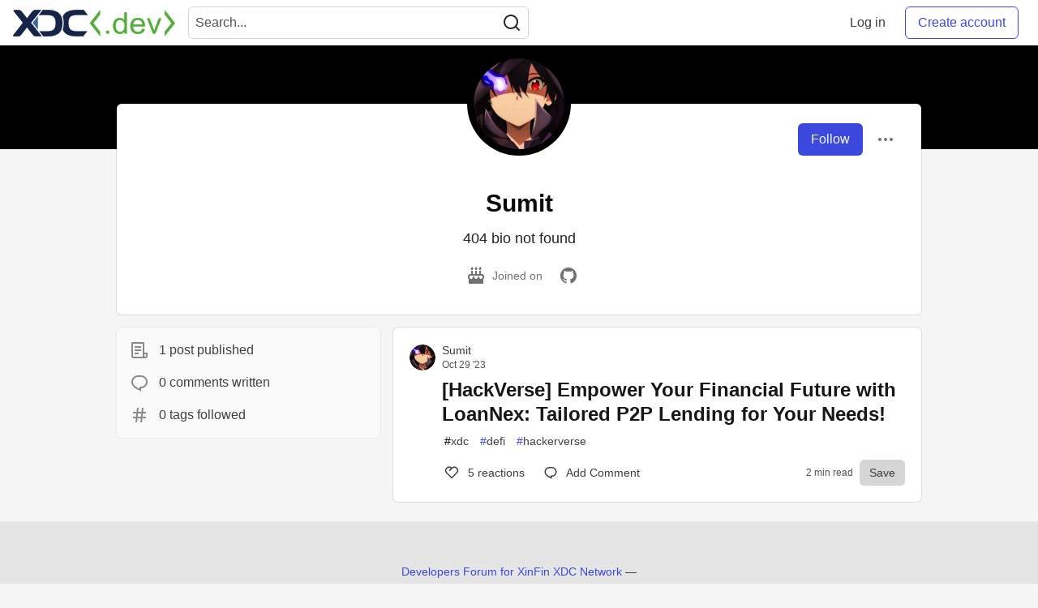

--- FILE ---
content_type: text/html; charset=utf-8
request_url: https://www.xdc.dev/krieger
body_size: 16875
content:
<!DOCTYPE html>
<html lang="en">
  <head>
    <meta charset="utf-8">
    <title>Sumit - Developers Forum for XinFin XDC Network</title>
      <meta name="last-updated" content="2026-01-20 22:06:41 UTC">
      <meta name="user-signed-in" content="false">
      <meta name="head-cached-at" content="1768946801">
      <meta name="environment" content="production">
      <link rel="stylesheet" href="/assets/minimal-f78ee4066ab2123af1bfc640c8c80083c95591984ee9f81f803fe28e9c6296fa.css" media="all" id="main-minimal-stylesheet" />
<link rel="stylesheet" href="/assets/views-016976fa68498a70a61fbd1e35d75e2ef473b571c77df80b357bc6e1613b2eb2.css" media="all" id="main-views-stylesheet" />
<link rel="stylesheet" href="/assets/crayons-1fe37b2e2f39b2043750490b1a935942668c6767d5640b861441ec11f0a0f20b.css" media="all" id="main-crayons-stylesheet" />

      <script src="/assets/base-3f62f42a7c9ab1968770ea540bc7edb7d92d790739a1ba260c2b9ce38b2ed3db.js" defer="defer"></script>
        <script src="/packs/js/runtime~base-7e0bc267e5ddba72f656.js" defer="defer"></script>
<script src="/packs/js/base-02dcb46bf7f3e2e82b16.chunk.js" defer="defer"></script>
<script src="/packs/js/runtime~Search-6390a9442e2916bd8d7c.js" defer="defer"></script>
<script src="/packs/js/0-84154bff6d55ca0d922a.chunk.js" defer="defer"></script>
<script src="/packs/js/3-b3016003b290a78e2e29.chunk.js" defer="defer"></script>
<script src="/packs/js/Search-b1fa157d4e5292eb8ebf.chunk.js" defer="defer"></script>
<script src="/packs/js/runtime~runtimeBanner-49157c517ff19f80413d.js" defer="defer"></script>
<script src="/packs/js/1-1fb7c13c59688a62b62b.chunk.js" defer="defer"></script>
<script src="/packs/js/runtimeBanner-89eebd29033a8b26e0e7.chunk.js" defer="defer"></script>
      
  <link rel="canonical" href="https://www.xdc.dev/krieger" />
<meta name="description" content="">
<meta name="keywords" content="XDC, XDCNetwork">

<meta property="og:type" content="website" />
<meta property="og:url" content="https://www.xdc.dev/krieger" />
<meta property="og:title" content="Sumit — Developers Forum for XinFin XDC Network Profile" />
<meta property="og:image" content="https://www.xdc.dev/social_previews/user/2207.png">
<meta property="og:description" content="" />
<meta property="og:site_name" content="Developers Forum for XinFin XDC Network" />
<meta name="twitter:card" content="summary_large_image">
<meta name="twitter:site" content="@XDC_Network_">
<meta name="twitter:creator" content="@">
<meta name="twitter:title" content="Sumit — Developers Forum for XinFin XDC Network Profile">
<meta name="twitter:description" content="">
<meta name="twitter:image:src" content="https://www.xdc.dev/social_previews/user/2207.png">
  <link rel="alternate" type="application/rss+xml" title="Developers Forum for XinFin XDC Network RSS Feed" href="https://www.xdc.dev/feed/krieger" />


      <meta name="viewport" content="width=device-width, initial-scale=1.0, viewport-fit=cover">
      <link rel="icon" type="image/x-icon" href="https://www.xdc.dev/images/e8CIEDu7gcpPxLvrLX1WFgSd6Ema1pckMKk26Ny04fI/w:32/mb:500000/ar:1/aHR0cHM6Ly94aW5m/aW4ub3JnL2Fzc2V0/cy9pbWFnZXMveGRj/ZGV2LWltYWdlcy9m/YXZpY29uXzMyeDMy/LnBuZw" />
      <link rel="apple-touch-icon" href="https://www.xdc.dev/images/ouKRd0AnNoEYGTsd7nyecvHeWbycWhIX5GDA0XQgEDo/w:180/q:80/mb:500000/ar:1/aHR0cHM6Ly94aW5m/aW4ub3JnL2Fzc2V0/cy9pbWFnZXMveGRj/ZGV2LWltYWdlcy9v/bmJvYXJkY2FyZGlt/YWdlXzEwMjR4MTAy/NC5wbmc">
      <link rel="apple-touch-icon" sizes="152x152" href="https://www.xdc.dev/images/o8vTKqBtLQJJgkpYCmHka7d6Vg6WQ4Qa-g0cF8dichI/w:152/q:80/mb:500000/ar:1/aHR0cHM6Ly94aW5m/aW4ub3JnL2Fzc2V0/cy9pbWFnZXMveGRj/ZGV2LWltYWdlcy9v/bmJvYXJkY2FyZGlt/YWdlXzEwMjR4MTAy/NC5wbmc">
      <link rel="apple-touch-icon" sizes="180x180" href="https://www.xdc.dev/images/ouKRd0AnNoEYGTsd7nyecvHeWbycWhIX5GDA0XQgEDo/w:180/q:80/mb:500000/ar:1/aHR0cHM6Ly94aW5m/aW4ub3JnL2Fzc2V0/cy9pbWFnZXMveGRj/ZGV2LWltYWdlcy9v/bmJvYXJkY2FyZGlt/YWdlXzEwMjR4MTAy/NC5wbmc">
      <link rel="apple-touch-icon" sizes="167x167" href="https://www.xdc.dev/images/Ivd0SxlogSLpxOelAlsH3HvNpBk7WnHv4AHiU9ixLF4/w:167/q:80/mb:500000/ar:1/aHR0cHM6Ly94aW5m/aW4ub3JnL2Fzc2V0/cy9pbWFnZXMveGRj/ZGV2LWltYWdlcy9v/bmJvYXJkY2FyZGlt/YWdlXzEwMjR4MTAy/NC5wbmc">
      <link href="https://www.xdc.dev/images/axnl63Xqz83sOmLtx3KnvWiVYQq9vNoOsxEw2P6yj8A/w:192/q:80/mb:500000/ar:1/aHR0cHM6Ly94aW5m/aW4ub3JnL2Fzc2V0/cy9pbWFnZXMveGRj/ZGV2LWltYWdlcy9v/bmJvYXJkY2FyZGlt/YWdlXzEwMjR4MTAy/NC5wbmc" rel="icon" sizes="192x192" />
      <link href="https://www.xdc.dev/images/5DaqHrO26W5NYm3IsjTfHwoJ0nYZMMVeKZqn40dLjIE/w:128/q:80/mb:500000/ar:1/aHR0cHM6Ly94aW5m/aW4ub3JnL2Fzc2V0/cy9pbWFnZXMveGRj/ZGV2LWltYWdlcy9v/bmJvYXJkY2FyZGlt/YWdlXzEwMjR4MTAy/NC5wbmc" rel="icon" sizes="128x128" />
      <meta name="apple-mobile-web-app-title" content="www.xdc.dev">
      <meta name="application-name" content="www.xdc.dev">
      <meta name="theme-color" content="#ffffff" media="(prefers-color-scheme: light)">
      <meta name="theme-color" content="#000000" media="(prefers-color-scheme: dark)">
      <link rel="search" href="https://www.xdc.dev/open-search.xml" type="application/opensearchdescription+xml" title="Developers Forum for XinFin XDC Network" />

      <meta property="forem:name" content="Developers Forum for XinFin XDC Network" />
      <meta property="forem:logo" content="https://www.xdc.dev/images/gVGrsiY1au0h6uLaBGBoO524VaWdG2DC9VnqaSUOLOM/w:512/q:80/mb:500000/ar:1/aHR0cHM6Ly94aW5m/aW4ub3JnL2Fzc2V0/cy9pbWFnZXMveGRj/ZGV2LWltYWdlcy9v/bmJvYXJkY2FyZGlt/YWdlXzEwMjR4MTAy/NC5wbmc" />
      <meta property="forem:domain" content="www.xdc.dev" />
  </head>
      <body
        class="sans-serif-article-body default-header"
        data-user-status="logged-out"
        data-community-name="Developers Forum for XinFin XDC Network"
        data-locale="en"
        data-honeybadger-key=""
        data-deployed-at="2026-01-20T13:33:37Z"
        data-latest-commit-id="34a7844"
        data-ga-tracking="G-S8TE6RQW39">
        <link rel="stylesheet" href="/assets/minimal-f78ee4066ab2123af1bfc640c8c80083c95591984ee9f81f803fe28e9c6296fa.css" media="all" id="secondary-minimal-stylesheet" />
<link rel="stylesheet" href="/assets/views-016976fa68498a70a61fbd1e35d75e2ef473b571c77df80b357bc6e1613b2eb2.css" media="all" id="secondary-views-stylesheet" />
<link rel="stylesheet" href="/assets/crayons-1fe37b2e2f39b2043750490b1a935942668c6767d5640b861441ec11f0a0f20b.css" media="all" id="secondary-crayons-stylesheet" />

        <div id="body-styles">
          <style>
            :root {
              --accent-brand-lighter-rgb: 80, 99, 301;
              --accent-brand-rgb: 59, 73, 223;
              --accent-brand-darker-rgb: 47, 58, 178;
            }
          </style>
        </div>
        <div id="audiocontent" data-podcast="">
          
        </div>
        <div class="navigation-progress" id="navigation-progress"></div>
<header class="crayons-header print-hidden">
  <span id="route-change-target" tabindex="-1"></span>
  <a href="#main-content" class="skip-content-link">Skip to content</a>
  <div class="crayons-header__container">
    <span class="inline-block m:hidden ">
      <button class="c-btn c-btn--icon-alone js-hamburger-trigger mx-2">
        <svg xmlns="http://www.w3.org/2000/svg" width="24" height="24" viewBox="0 0 24 24" role="img" aria-labelledby="a29569qwem9i14sibj9yfg9uln5uldl5" class="crayons-icon"><title id="a29569qwem9i14sibj9yfg9uln5uldl5">Navigation menu</title>
    <path d="M3 4h18v2H3V4zm0 7h18v2H3v-2zm0 7h18v2H3v-2z"></path>
</svg>

      </button>
    </span>
    <a href="/" class="site-logo" aria-label="Developers Forum for XinFin XDC Network Home">
    <img class="site-logo__img" src="https://www.xdc.dev/uploads/logos/resized_logo_7BXTYC2jfhkJJ3IE8ecR.png" alt="Developers Forum for XinFin XDC Network">
</a>


    <div class="crayons-header--search js-search-form" id="header-search">
      <form accept-charset="UTF-8" method="get" action="/search" role="search">
        <div class="crayons-fields crayons-fields--horizontal">
          <div class="crayons-field flex-1 relative">
            <input class="crayons-header--search-input crayons-textfield js-search-input" type="text" id="nav-search" name="q" placeholder="Search..." autocomplete="off" />
            <button type="submit" aria-label="Search" class="c-btn c-btn--icon-alone absolute inset-px left-auto mt-0 py-0">
              <svg xmlns="http://www.w3.org/2000/svg" width="24" height="24" viewBox="0 0 24 24" role="img" aria-labelledby="aft6pkie2zvlnyomfv0oh2mm8qgg2wwd" aria-hidden="true" class="crayons-icon"><title id="aft6pkie2zvlnyomfv0oh2mm8qgg2wwd">Search</title>
    <path d="M18.031 16.617l4.283 4.282-1.415 1.415-4.282-4.283A8.96 8.96 0 0111 20c-4.968 0-9-4.032-9-9s4.032-9 9-9 9 4.032 9 9a8.96 8.96 0 01-1.969 5.617zm-2.006-.742A6.977 6.977 0 0018 11c0-3.868-3.133-7-7-7-3.868 0-7 3.132-7 7 0 3.867 3.132 7 7 7a6.977 6.977 0 004.875-1.975l.15-.15z"></path>
</svg>

            </button>
          </div>
        </div>
      </form>
    </div>

    <div class="flex items-center h-100 ml-auto">
      <a class="c-link c-link--icon-alone c-link--block m:hidden mx-1" id="search-link" aria-label="Search" href="/search">
        <svg xmlns="http://www.w3.org/2000/svg" width="24" height="24" viewBox="0 0 24 24" role="img" aria-labelledby="atn2o2n7yd7ccig76ajmwtaie4xsezz2" class="crayons-icon"><title id="atn2o2n7yd7ccig76ajmwtaie4xsezz2">Search</title>
    <path d="M18.031 16.617l4.283 4.282-1.415 1.415-4.282-4.283A8.96 8.96 0 0111 20c-4.968 0-9-4.032-9-9s4.032-9 9-9 9 4.032 9 9a8.96 8.96 0 01-1.969 5.617zm-2.006-.742A6.977 6.977 0 0018 11c0-3.868-3.133-7-7-7-3.868 0-7 3.132-7 7 0 3.867 3.132 7 7 7a6.977 6.977 0 004.875-1.975l.15-.15z"></path>
</svg>

      </a>
        <span class="hidden m:block">
          <a href="/enter" class="c-link c-link--block mr-2 whitespace-nowrap ml-auto" data-no-instant>
            Log in
          </a>
        </span>

        <a href="/enter?state=new-user" class="c-cta c-cta--branded whitespace-nowrap mr-2" data-no-instant>
          Create account
        </a>
    </div>
  </div>
</header>

<div class="hamburger">
  <div class="hamburger__content">
    <header class="hamburger__content__header">
      <h2 class="fs-l fw-bold flex-1 break-word lh-tight">Developers Forum for XinFin XDC Network</h2>

      <button class="c-btn c-btn--icon-alone js-hamburger-trigger shrink-0" aria-label="Close">
        <svg xmlns="http://www.w3.org/2000/svg" width="24" height="24" viewBox="0 0 24 24" role="img" aria-labelledby="ag53ze9djfi8notkbgqv1apbkcyjlslw" aria-hidden="true" class="crayons-icon c-btn__icon"><title id="ag53ze9djfi8notkbgqv1apbkcyjlslw">Close</title><path d="M12 10.586l4.95-4.95 1.414 1.414-4.95 4.95 4.95 4.95-1.414 1.414-4.95-4.95-4.95 4.95-1.414-1.414 4.95-4.95-4.95-4.95L7.05 5.636l4.95 4.95z"></path></svg>

      </button>
    </header>

    <div class="p-2">
      <div class="crayons-card crayons-card--secondary p-4">
  <h2 class="crayons-subtitle-2 lh-tight mb-4">
    <a href="/" class="c-link c-link--branded">Developers Forum for XinFin XDC Network</a> is a community of 6,774 amazing users

  </h2>
    <p class="color-base-70 mb-4">
      Developers Forum for XinFin XDC Network
    </p>
  <div>
    <a href="/enter?state=new-user" class="c-cta c-cta--branded justify-center w-100 mb-1" aria-label="Create new account">Create account</a>
    <a href="/enter" class="c-link c-link--block justify-center" aria-label="Log in">Log in</a>
  </div>
</div>

      
<nav class="mb-4 mt-4" data-testid="main-nav" aria-label="Developers Forum for XinFin XDC Network">
  <ul class="default-navigation-links sidebar-navigation-links spec-sidebar-navigation-links">
        <li>
    <a href="/" class="sidebar-navigation-link c-link c-link--block c-link--icon-left">
      <span class="c-link__icon">
        <svg xmlns="http://www.w3.org/2000/svg" viewBox="0 0 44 44" width="24" height="24">
    <g class="nc-icon-wrapper">
        <path fill="#A0041E" d="M13.344 18.702h-2a.5.5 0 01-.5-.5v-7a.5.5 0 01.5-.5h2a.5.5 0 01.5.5v7a.5.5 0 01-.5.5z"/>
        <path fill="#FFE8B6" d="M9 20L22 7l13 13v17H9z"/>
        <path fill="#FFCC4D" d="M22 20h1v16h-1z"/>
        <path fill="#66757F" d="M35 21a.997.997 0 01-.707-.293L22 8.414 9.707 20.707a1 1 0 11-1.414-1.414l13-13a.999.999 0 011.414 0l13 13A.999.999 0 0135 21z"/>
        <path fill="#66757F" d="M22 21a.999.999 0 01-.707-1.707l6.5-6.5a1 1 0 111.414 1.414l-6.5 6.5A.997.997 0 0122 21z"/>
        <path fill="#C1694F" d="M14 30h4v6h-4z"/>
        <path fill="#55ACEE" d="M14 21h4v4h-4zm12.5 0h4v4h-4zm0 9h4v4h-4z"/>
        <path fill="#5C913B" d="M37.5 37.5A1.5 1.5 0 0136 39H8a1.5 1.5 0 010-3h28a1.5 1.5 0 011.5 1.5z"/>
    </g>
</svg>

      </span>
      Home
    </a>
  </li>

      
        <li>
    <a href="/t/vyper" class="sidebar-navigation-link c-link c-link--block c-link--icon-left">
      <span class="c-link__icon">
        <svg id="Transparent_Logo" data-name="Transparent Logo" xmlns="http://www.w3.org/2000/svg" viewBox="0 0 2048 1773.62">
  <title>vyper-logo-transparent</title>
  <polygon points="1024 886.81 768 1330.22 768 1330.22 1024 1773.62 1280 1330.22 1280 1330.22 1024 886.81" style="opacity:0.8"/>
  <polygon points="1280 443.41 1024 886.81 1024 886.81 1280 1330.22 1536 886.81 1536 886.81 1280 443.41" style="opacity:0.6"/>
  <polygon points="768 443.41 512 886.81 512 886.81 768 1330.22 1024 886.81 1024 886.81 768 443.41" style="opacity:0.6"/>
  <polygon points="1536 0 1280 443.41 1280 443.41 1536 886.81 1792 443.41 1792 443.41 1536 0" style="opacity:0.45"/>
  <polygon points="1152 221.7 896 221.7 768 443.41 768 443.41 1024 886.81 1280 443.41 1152 221.7" style="opacity:0.45"/>
  <polygon points="512 0 256 443.41 256 443.41 512 886.81 768 443.41 768 443.41 512 0" style="opacity:0.45"/>
  <polygon points="1792 443.4 2048 0 1536 0 1792 443.4" style="opacity:0.3"/>
  <polygon points="256 443.4 512 0 0 0 256 443.4" style="opacity:0.3"/>
</svg>

      </span>
      Vyper
    </a>
  </li>

        <li>
    <a href="/contact" class="sidebar-navigation-link c-link c-link--block c-link--icon-left">
      <span class="c-link__icon">
        <svg xmlns="http://www.w3.org/2000/svg" viewBox="0 0 44 44" width="24" height="24">
    <g class="nc-icon-wrapper">
        <path fill="#FFAC33" d="M38.724 33.656c-1.239-.01-1.241 1.205-1.241 1.205H22.5c-5.246 0-9.5-4.254-9.5-9.5s4.254-9.5 9.5-9.5 9.5 4.254 9.5 9.5c0 3.062-1.6 5.897-3.852 7.633h5.434C35.022 30.849 36 28.139 36 25.361c0-7.456-6.045-13.5-13.5-13.5-7.456 0-13.5 6.044-13.5 13.5 0 7.455 6.044 13.5 13.5 13.5h14.982s-.003 1.127 1.241 1.139c1.238.012 1.228-1.245 1.228-1.245l.014-3.821s.001-1.267-1.241-1.278zM9 18.26a16.047 16.047 0 014-4.739V13c0-5 5-7 5-8s-1-1-1-1H5C4 4 4 5 4 5c0 1 5 3.333 5 7.69v5.57z"/>
        <path fill="#BE1931" d="M17.091 33.166a9.487 9.487 0 01-4.045-8.72l-3.977-.461c-.046.452-.069.911-.069 1.376 0 4.573 2.28 8.608 5.76 11.051l2.331-3.246z"/>
        <path fill="#BE1931" d="M10 29.924s-5.188-.812-5 1 5-1 5-1zm0 .312s-4.125 2.688-2.938 3.75S10 30.236 10 30.236z"/>
    </g>
</svg>

      </span>
      Contact
    </a>
  </li>

        <li>
    <a href="https://www.xdcdao.org" class="sidebar-navigation-link c-link c-link--block c-link--icon-left">
      <span class="c-link__icon">
        <?xml version="1.0" encoding="utf-8"?>
<!-- Generator: Adobe Illustrator 25.0.1, SVG Export Plug-In . SVG Version: 6.00 Build 0)  -->
<svg version="1.1" id="XDC_Dao_Logo" xmlns="http://www.w3.org/2000/svg" xmlns:xlink="http://www.w3.org/1999/xlink" x="0px"
	 y="0px" viewBox="0 0 150 151.2" style="enable-background:new 0 0 150 151.2;" xml:space="preserve">
<style type="text/css">
	.st0{fill-rule:evenodd;clip-rule:evenodd;fill:#8DD2EC;}
	.st1{fill-rule:evenodd;clip-rule:evenodd;fill:#35BDE0;}
	.st2{fill-rule:evenodd;clip-rule:evenodd;fill:#20A4C3;}
	.st3{fill-rule:evenodd;clip-rule:evenodd;fill:#FEDD7D;}
	.st4{fill-rule:evenodd;clip-rule:evenodd;fill:#F9B241;}
	.st5{fill-rule:evenodd;clip-rule:evenodd;fill:#EF7E2F;}
	.st6{fill-rule:evenodd;clip-rule:evenodd;fill:#F4B2C6;}
	.st7{fill-rule:evenodd;clip-rule:evenodd;fill:#F193B1;}
	.st8{fill-rule:evenodd;clip-rule:evenodd;fill:#EC638C;}
	.st9{fill:#B6B4B0;}
	.st10{fill:#244B80;}
</style>
<g id="Group">
	<g id="Logo">
		<g>
			<g>
				<g>
					
						<ellipse id="_36832024" transform="matrix(0.6717 -0.7408 0.7408 0.6717 -53.4099 138.9273)" class="st0" cx="130" cy="129.7" rx="19.8" ry="19.8"/>
					<path id="_36831520" class="st1" d="M129,109.9c8.6,0,15.6,6.9,15.6,15.5c0,8.6-6.9,15.6-15.5,15.6c-8.6,0-15.6-6.9-15.6-15.5
						c0-0.7,0-1.4,0.1-2.1c-27,25.7-66.8,17.4-80,13.7c6.6-3.2,12.3-8.3,16.3-15.1c1.1-1.9,2-3.8,2.7-5.8c27.3,14.3,60,0,69.1-4.5
						c0.4-0.2,1.4-0.7,2.3-1C125.6,110.3,127.3,110,129,109.9L129,109.9z"/>
					<path id="_36831472" class="st2" d="M122.1,111.6L122.1,111.6l-0.4,0.2h0l-0.5,0.2l0,0l-0.2,0.1l-0.3,0.2l-0.2,0.1l-0.4,0.2
						l-0.3,0.1l-0.4,0.2l-0.3,0.1l-0.5,0.2l-0.2,0.1l-0.6,0.3l-0.2,0.1l-0.1,0c-0.5,0.2-1,0.5-1.6,0.7l-0.1,0l-0.8,0.3l-0.2,0.1
						l-0.7,0.3l-0.2,0.1l-0.7,0.3l-0.2,0.1c-0.3,0.1-0.6,0.2-1,0.4l0,0c-0.7,0.3-1.4,0.5-2.1,0.8l-0.2,0.1c-0.3,0.1-0.6,0.2-0.9,0.3
						l-0.3,0.1l-0.9,0.3l-0.3,0.1l-0.8,0.3l-0.4,0.1c-0.3,0.1-0.6,0.2-0.9,0.3l-0.3,0.1c-0.8,0.2-1.6,0.5-2.4,0.7l-0.3,0.1
						c-0.3,0.1-0.6,0.2-0.9,0.3l-0.4,0.1l-0.9,0.2l-0.4,0.1c-0.3,0.1-0.6,0.1-0.9,0.2l-0.4,0.1c-0.3,0.1-0.7,0.2-1,0.2l-0.3,0.1
						c-0.9,0.2-1.8,0.4-2.8,0.6l-0.3,0.1c-0.4,0.1-0.7,0.1-1.1,0.2l-0.4,0.1c-0.3,0.1-0.7,0.1-1,0.2l-0.4,0.1
						c-0.3,0.1-0.7,0.1-1,0.1l-0.5,0.1c-0.3,0-0.7,0.1-1,0.1l-0.4,0c-1,0.1-1.9,0.2-2.9,0.3l-0.4,0c-0.4,0-0.7,0.1-1.1,0.1l-0.5,0
						c-0.3,0-0.7,0-1,0l-0.5,0c-0.3,0-0.7,0-1,0l-0.5,0c-0.4,0-0.7,0-1.1,0l-0.4,0c-0.5,0-1,0-1.5,0l0,0l-0.2,0
						c-0.4,0-0.9,0-1.3-0.1l-0.5,0c-0.3,0-0.7,0-1-0.1l-0.6,0c-0.3,0-0.6-0.1-1-0.1l-0.6-0.1c-0.3,0-0.6-0.1-1-0.1l-0.6-0.1
						c-0.4,0-0.7-0.1-1.1-0.2l-0.5-0.1c-0.5-0.1-1-0.2-1.5-0.3l0,0c-0.5-0.1-1-0.2-1.5-0.3c-0.2,0-0.3-0.1-0.5-0.1
						c-0.3-0.1-0.7-0.2-1-0.2c-0.2,0-0.4-0.1-0.6-0.1c-0.3-0.1-0.6-0.2-1-0.3l-0.6-0.2c-0.3-0.1-0.6-0.2-1-0.3
						c-0.2-0.1-0.4-0.1-0.6-0.2c-0.4-0.1-0.7-0.2-1.1-0.4c-0.2-0.1-0.3-0.1-0.5-0.2c-0.5-0.2-1-0.4-1.5-0.6l0,0
						c-0.5-0.2-1-0.4-1.5-0.6c-0.2-0.1-0.3-0.1-0.5-0.2c-0.3-0.1-0.7-0.3-1-0.5c-0.2-0.1-0.4-0.2-0.6-0.3c-0.3-0.1-0.6-0.3-0.9-0.4
						c-0.2-0.1-0.4-0.2-0.6-0.3l-0.2-0.1c-0.7,2-1.6,3.9-2.7,5.8c-0.8,1.4-1.6,2.6-2.6,3.9c34.8,9.9,53.5,2,76.2-15
						C123.1,111.2,122.5,111.4,122.1,111.6L122.1,111.6z M57.9,118.7c-0.5-0.2-1-0.4-1.5-0.6"/>
				</g>
				<g>
					
						<ellipse id="_36831448" transform="matrix(0.956 -0.2935 0.2935 0.956 -30.0954 10.4523)" class="st3" cx="19.8" cy="105.5" rx="19.8" ry="19.8"/>
					<path id="_36830008" class="st4" d="M37.3,114.7c-4.4,7.4-13.9,9.9-21.3,5.5c-7.4-4.4-9.9-13.9-5.5-21.3
						c4.4-7.4,13.9-9.9,21.3-5.5c0.6,0.4,1.2,0.8,1.7,1.2c-8.3-36.3,19-66.3,28.9-75.8c-0.6,7.3,0.8,14.8,4.7,21.7
						c1.1,1.9,2.3,3.7,3.6,5.3C44.6,62,40.2,97.4,39.4,107.5c0,0.4-0.1,1.6-0.3,2.4C38.8,111.6,38.2,113.2,37.3,114.7L37.3,114.7z"
						/>
					<path id="_36830224" class="st5" d="M39.4,107.9L39.4,107.9l0-0.4l0,0l0-0.5l0,0l0-0.2l0-0.4l0-0.2l0-0.5l0-0.3l0-0.4l0-0.3
						l0.1-0.6l0-0.2l0.1-0.6l0-0.2l0-0.1c0.1-0.6,0.1-1.1,0.2-1.7l0-0.1l0.1-0.8l0-0.2l0.1-0.8l0-0.2l0.1-0.8l0-0.2
						c0.1-0.3,0.1-0.7,0.2-1l0,0c0.1-0.7,0.3-1.5,0.4-2.2l0.1-0.2c0.1-0.3,0.1-0.6,0.2-0.9l0.1-0.3l0.2-0.9l0.1-0.3l0.2-0.8l0.1-0.4
						c0.1-0.3,0.1-0.6,0.2-0.9l0.1-0.3c0.2-0.8,0.4-1.6,0.6-2.5l0.1-0.3c0.1-0.3,0.2-0.6,0.3-0.9l0.1-0.4l0.2-0.8l0.1-0.4
						c0.1-0.3,0.2-0.6,0.3-0.9l0.1-0.4c0.1-0.3,0.2-0.7,0.3-1l0.1-0.3c0.3-0.9,0.6-1.8,0.9-2.7l0.1-0.3c0.1-0.3,0.3-0.7,0.4-1
						l0.1-0.4c0.1-0.3,0.3-0.6,0.4-1l0.2-0.4c0.1-0.3,0.3-0.6,0.4-0.9l0.2-0.4c0.1-0.3,0.3-0.6,0.4-0.9l0.2-0.4
						c0.4-0.9,0.8-1.8,1.2-2.7l0.2-0.4c0.2-0.3,0.3-0.6,0.5-1l0.2-0.4c0.2-0.3,0.3-0.6,0.5-0.9l0.3-0.5c0.2-0.3,0.3-0.6,0.5-0.9
						l0.3-0.4c0.2-0.3,0.4-0.6,0.6-0.9l0.2-0.4c0.3-0.4,0.5-0.9,0.8-1.3l0,0l0.1-0.1c0.2-0.4,0.5-0.7,0.7-1.1l0.3-0.4
						c0.2-0.3,0.4-0.6,0.6-0.8l0.3-0.5c0.2-0.3,0.4-0.5,0.6-0.8l0.4-0.5c0.2-0.3,0.4-0.5,0.6-0.8l0.4-0.5c0.2-0.3,0.4-0.6,0.7-0.8
						l0.3-0.4c0.3-0.4,0.7-0.8,1-1.2l0,0c0.3-0.4,0.7-0.8,1-1.1c0.1-0.1,0.2-0.2,0.4-0.4c0.2-0.3,0.5-0.5,0.7-0.8
						c0.1-0.1,0.3-0.3,0.4-0.4c0.2-0.2,0.5-0.5,0.7-0.7l0.4-0.4c0.2-0.2,0.5-0.5,0.7-0.7c0.1-0.1,0.3-0.3,0.4-0.4
						c0.3-0.2,0.6-0.5,0.8-0.7c0.1-0.1,0.2-0.2,0.4-0.3c0.4-0.3,0.8-0.7,1.2-1l0,0c0.4-0.3,0.8-0.7,1.3-1c0.1-0.1,0.3-0.2,0.4-0.3
						c0.3-0.2,0.6-0.4,0.9-0.6c0.2-0.1,0.3-0.2,0.5-0.3c0.3-0.2,0.6-0.4,0.9-0.6c0.2-0.1,0.4-0.2,0.6-0.4l0.2-0.1
						c-1.3-1.6-2.5-3.4-3.6-5.3c-0.8-1.4-1.4-2.8-2-4.2c-26.3,24.9-29,45.1-25.9,73.2C39.3,109,39.4,108.4,39.4,107.9L39.4,107.9z
						 M66,49c0.4-0.3,0.8-0.7,1.3-1"/>
				</g>
				<g>
					
						<ellipse id="_36830152" transform="matrix(0.2216 -0.9751 0.9751 0.2216 54.0788 110.6945)" class="st6" cx="96.4" cy="21.5" rx="19.8" ry="19.8"/>
					<path id="_36830080" class="st7" d="M79.6,32c-4.2-7.5-1.6-17,5.9-21.2c7.5-4.2,17-1.6,21.2,5.9c4.2,7.5,1.6,17-5.9,21.2
						c-0.6,0.3-1.2,0.6-1.9,0.9c35.6,11,47.9,49.7,51.1,63c-6-4.2-13.2-6.7-21.1-6.8c-2.2,0-4.3,0.1-6.4,0.5
						c-0.9-30.8-29.3-52.3-37.7-58c-0.4-0.2-1.3-0.9-2-1.5C81.6,34.9,80.5,33.6,79.6,32L79.6,32z"/>
					<path id="_36830512" class="st8" d="M84.4,37.2L84.4,37.2l0.4,0.2l0,0l0.4,0.3l0,0l0.2,0.1l0.3,0.2l0.1,0.1l0.4,0.3l0.3,0.2
						l0.3,0.2l0.2,0.2l0.5,0.3l0.1,0.1l0.5,0.4l0.1,0.1l0.1,0c0.4,0.3,0.9,0.7,1.4,1.1l0.1,0l0.7,0.5l0.2,0.1l0.6,0.5l0.2,0.2
						l0.6,0.5l0.2,0.1c0.3,0.2,0.5,0.4,0.8,0.7l0,0c0.6,0.5,1.1,1,1.7,1.5l0.2,0.2c0.2,0.2,0.5,0.4,0.7,0.6l0.2,0.2l0.7,0.6l0.2,0.2
						l0.6,0.6l0.3,0.3c0.2,0.2,0.5,0.4,0.7,0.6l0.2,0.2c0.6,0.6,1.2,1.2,1.8,1.8l0.2,0.2c0.2,0.2,0.5,0.5,0.7,0.7l0.3,0.3l0.6,0.6
						l0.3,0.3c0.2,0.2,0.4,0.5,0.6,0.7l0.3,0.3c0.2,0.3,0.5,0.5,0.7,0.8l0.2,0.2c0.6,0.7,1.2,1.4,1.8,2.1l0.2,0.2
						c0.2,0.3,0.5,0.6,0.7,0.9l0.3,0.3c0.2,0.3,0.4,0.5,0.7,0.8l0.3,0.3c0.2,0.3,0.4,0.5,0.6,0.8l0.3,0.4c0.2,0.3,0.4,0.6,0.6,0.8
						l0.2,0.3c0.6,0.8,1.1,1.6,1.7,2.4l0.2,0.3c0.2,0.3,0.4,0.6,0.6,0.9l0.3,0.4c0.2,0.3,0.3,0.6,0.5,0.8l0.3,0.5
						c0.2,0.3,0.3,0.6,0.5,0.9l0.3,0.4c0.2,0.3,0.4,0.6,0.5,0.9l0.2,0.4c0.2,0.4,0.5,0.9,0.7,1.3l0,0l0.1,0.1
						c0.2,0.4,0.4,0.8,0.6,1.2l0.2,0.5c0.1,0.3,0.3,0.6,0.4,0.9l0.2,0.5c0.1,0.3,0.3,0.6,0.4,0.9l0.2,0.5c0.1,0.3,0.3,0.6,0.4,0.9
						l0.2,0.5c0.1,0.3,0.3,0.7,0.4,1l0.2,0.4c0.2,0.5,0.4,1,0.5,1.5l0,0c0.2,0.5,0.3,1,0.5,1.4c0.1,0.2,0.1,0.3,0.1,0.5
						c0.1,0.3,0.2,0.7,0.3,1c0.1,0.2,0.1,0.4,0.2,0.6c0.1,0.3,0.2,0.6,0.2,1l0.1,0.6c0.1,0.3,0.2,0.7,0.2,1c0,0.2,0.1,0.4,0.1,0.6
						c0.1,0.4,0.1,0.7,0.2,1.1c0,0.2,0.1,0.3,0.1,0.5c0.1,0.5,0.2,1.1,0.3,1.6l0,0c0.1,0.5,0.1,1.1,0.2,1.6c0,0.2,0,0.3,0.1,0.5
						c0,0.4,0.1,0.7,0.1,1.1c0,0.2,0,0.4,0,0.6c0,0.3,0,0.7,0.1,1c0,0.2,0,0.4,0,0.7l0,0.2c2.1-0.3,4.2-0.5,6.4-0.5
						c1.6,0,3.1,0.1,4.6,0.3c-8.4-35.3-24.5-47.7-50.4-59.1C83.6,36.6,84.1,37,84.4,37.2L84.4,37.2z M122,89.8
						c0.1,0.5,0.1,1.1,0.2,1.6"/>
				</g>
			</g>
			<g>
				<g>
					<g id="Shape_1_3_">
						<g>
							<path class="st9" d="M113.1,83.6c-6.9-40.2-59.4-32.4-60.4,0c3,1.6,4.9,2.5,4.9,2.5s-1.6,1-5,3.1c6,39.4,57.6,33.7,60.4,0
								c-3.3-2-5.1-3.1-5.1-3.1S109.5,85.4,113.1,83.6z M87.2,97.6l-4.9-8.5l-5,8.5l-3.8-0.3l7.1-12L74.2,75l3.9-0.3l4.6,7.7
								l4.6-7.3l3.6,0.1l-6,10.2l6.6,12.3L87.2,97.6z"/>
						</g>
					</g>
				</g>
				<g id="Shape_1_2_">
					<g>
						<path class="st10" d="M110.6,82c-9.4-35.7-52.5-26.1-55.5,0c6,3.4,7.3,4.2,7.3,4.2s-2.3,1.5-7.4,4.7
							c6.4,34.3,52.9,27.7,55.5,0c-4.7-2.9-7.5-4.7-7.5-4.7S109.5,82.6,110.6,82z M87.2,97.6l-4.9-8.5l-5,8.5l-3.8-0.3l7.1-12
							L74.2,75l3.9-0.3l4.6,7.7l4.6-7.3l3.6,0.1l-6,10.2l6.6,12.3L87.2,97.6z"/>
					</g>
				</g>
			</g>
		</g>
	</g>
</g>
</svg>

      </span>
      XDCDAO
    </a>
  </li>

        <li>
    <a href="https://CodeRun.AI" class="sidebar-navigation-link c-link c-link--block c-link--icon-left">
      <span class="c-link__icon">
        <svg version="1.1" id="Layer_1" xmlns="http://www.w3.org/2000/svg" xmlns:xlink="http://www.w3.org/1999/xlink" x="0px" y="0px" viewBox="0 0 130 130" style="enable-background: new 0 0 130 130;" xml:space="preserve">
    <g>
        <g>
            <g id="Icon_1_">
                <path fill="#504da0" d="M106.3,129.9H23.7c-13,0-23.6-10.6-23.6-23.6V23.7c0-13,10.6-23.6,23.6-23.6h82.7c13,0,23.6,10.6,23.6,23.6
v82.7C129.9,119.4,119.4,129.9,106.3,129.9z"
                />
                <g>
                    <g>
                        <path fill="#FFFFFF" d="M69.4,77.9H46.3L24.6,54.2l21.8-23.7h23.1L47.5,54.2L69.4,77.9z" />
                    </g>
                    <g>
                        <path fill="#FFFFFF" d="M64.4,53h23.1l21.8,23.7l-21.8,23.7H64.4l21.9-23.7L64.4,53z" />
                    </g>
                </g>
            </g>
        </g>
    </g>
</svg>
      </span>
      CodeRun.AI
    </a>
  </li>

        <li>
    <a href="/t/proposal" class="sidebar-navigation-link c-link c-link--block c-link--icon-left">
      <span class="c-link__icon">
        <svg id="Layer_1" data-name="Layer 1" xmlns="http://www.w3.org/2000/svg" viewBox="0 0 113.92 122.88"><defs><style>.cls-1{fill:#4ba042;fill-rule:evenodd;}.cls-2{fill:#212121;}.cls-3{fill:#fff;}</style></defs><title>proposal</title><path class="cls-1" d="M86.18,67.4A27.74,27.74,0,1,1,58.44,95.14,27.74,27.74,0,0,1,86.18,67.4Z"/><path class="cls-2" d="M46.4,104.45a2.82,2.82,0,1,1,0,5.64H6.57A6.57,6.57,0,0,1,0,103.53v-97A6.55,6.55,0,0,1,1.93,1.93,6.5,6.5,0,0,1,6.57,0H87.22a6.59,6.59,0,0,1,6.57,6.57V56a2.83,2.83,0,1,1-5.65,0V6.57a.9.9,0,0,0-.27-.65.94.94,0,0,0-.65-.28H6.57a1,1,0,0,0-.66.27,1,1,0,0,0-.26.66v96.95a.88.88,0,0,0,.27.64,1,1,0,0,0,.66.28H46.4ZM23.79,65V59.3H65.51V65Zm0-18.57V40.74H70v5.64Zm0-18.56V22.17H70v5.65Zm0,55.76V77.87H48.88v5.71Z"/><path class="cls-3" d="M70.14,93.29l5.66-.08.42.11a22.06,22.06,0,0,1,3.23,2.27,21.81,21.81,0,0,1,2.08,2,81,81,0,0,1,6.48-9A77.13,77.13,0,0,1,96,80.3l.55-.21h6.18l-1.25,1.38A132,132,0,0,0,91,94.65a129.25,129.25,0,0,0-8.44,14l-.77,1.5-.72-1.52a36.74,36.74,0,0,0-4.77-7.74,31.23,31.23,0,0,0-6.62-6.13l.46-1.51Z"/></svg>
      </span>
      Proposal
    </a>
  </li>

  </ul>
</nav>

  <nav class="mb-4" data-testid="other-nav" aria-labelledby="other-nav-heading-hamburger">
    <h2 id="other-nav-heading-hamburger" class="crayons-subtitle-3 py-2 pl-3">
      Other
    </h2>
    <ul class="other-navigation-links sidebar-navigation-links spec-sidebar-navigation-links">
          <li>
    <a href="/code-of-conduct" class="sidebar-navigation-link c-link c-link--block c-link--icon-left">
      <span class="c-link__icon">
        <svg width="24" height="24" viewBox="0 0 24 24" fill="none" xmlns="http://www.w3.org/2000/svg">
    <path d="M21.42 11.953c0-.28-.067-.541-.178-.78-.745-2.403-4.233-2.227-9.194-2.345-.83-.02-.355-.999-.064-3.149.19-1.398-.712-3.545-2.228-3.545-2.499 0-.095 1.971-2.304 6.845-1.18 2.605-3.82 1.146-3.82 3.762v5.955c0 1.018.1 1.997 1.532 2.158C6.553 21.011 6.241 22 8.244 22h10.024a1.854 1.854 0 0 0 1.851-1.852c0-.424-.148-.81-.387-1.121.566-.318.955-.916.955-1.61 0-.423-.148-.809-.386-1.12.568-.317.958-.916.958-1.612 0-.505-.205-.963-.534-1.298.42-.34.695-.853.695-1.434z" fill="#FFDB5E"/>
    <path d="M14.789 13.805h4.78c.65 0 1.26-.348 1.592-.907a.486.486 0 0 0-.837-.496.882.882 0 0 1-.756.43h-4.894a.88.88 0 0 1 0-1.758h3.27a.486.486 0 0 0 0-.972h-3.27c-1.022 0-1.852.83-1.852 1.851 0 .57.264 1.074.67 1.414a1.844 1.844 0 0 0-.555 1.318c0 .571.265 1.077.673 1.416a1.844 1.844 0 0 0 .233 2.822 1.837 1.837 0 0 0-.474 1.225c0 1.02.831 1.851 1.852 1.851h3.047c.65 0 1.26-.347 1.593-.906a.486.486 0 0 0-.836-.497.886.886 0 0 1-.757.431H15.22a.88.88 0 0 1 0-1.759h3.615a1.86 1.86 0 0 0 1.592-.907.486.486 0 1 0-.835-.497.873.873 0 0 1-.757.432h-3.924a.88.88 0 0 1 0-1.76h4.495c.65 0 1.26-.347 1.592-.906a.486.486 0 0 0-.835-.497.874.874 0 0 1-.757.431h-4.618a.88.88 0 0 1 0-1.759z" fill="#EE9547"/>
</svg>

      </span>
      Code of Conduct
    </a>
  </li>

          <li>
    <a href="/privacy" class="sidebar-navigation-link c-link c-link--block c-link--icon-left">
      <span class="c-link__icon">
        <svg xmlns="http://www.w3.org/2000/svg" viewBox="0 0 44 44" width="24" height="24">
    <g transform="translate(4 4)">
        <circle fill="#FFCC4D" cx="18" cy="18" r="18"/>
        <path fill="#664500" d="M27.335 23.629a.501.501 0 00-.635-.029c-.039.029-3.922 2.9-8.7 2.9-4.766 0-8.662-2.871-8.7-2.9a.5.5 0 10-.729.657C8.7 24.472 11.788 29.5 18 29.5s9.301-5.028 9.429-5.243a.499.499 0 00-.094-.628z"/>
        <path fill="#65471B" d="M18 26.591c-.148 0-.291-.011-.438-.016v4.516h.875v-4.517c-.145.005-.289.017-.437.017z"/>
        <path fill="#FFF" d="M22 26c.016-.004-1.45.378-2.446.486-.366.042-.737.076-1.117.089v4.517H20c1.1 0 2-.9 2-2V26zm-8 0c-.016-.004 1.45.378 2.446.486.366.042.737.076 1.117.089v4.517H16c-1.1 0-2-.9-2-2V26z"/>
        <path fill="#65471B" d="M27.335 23.629a.501.501 0 00-.635-.029c-.03.022-2.259 1.668-5.411 2.47-.443.113-1.864.43-3.286.431-1.424 0-2.849-.318-3.292-.431-3.152-.802-5.381-2.448-5.411-2.47a.501.501 0 00-.729.657c.097.162 1.885 3.067 5.429 4.481v-1.829c-.016-.004 1.45.378 2.446.486.366.042.737.076 1.117.089.146.005.289.016.437.016.148 0 .291-.011.438-.016.38-.013.751-.046 1.117-.089.996-.108 2.462-.49 2.446-.486v1.829c3.544-1.414 5.332-4.319 5.429-4.481a.5.5 0 00-.095-.628zm-.711-9.605c0 1.714-.938 3.104-2.096 3.104-1.157 0-2.096-1.39-2.096-3.104s.938-3.104 2.096-3.104c1.158 0 2.096 1.39 2.096 3.104zm-17.167 0c0 1.714.938 3.104 2.096 3.104 1.157 0 2.096-1.39 2.096-3.104s-.938-3.104-2.096-3.104c-1.158 0-2.096 1.39-2.096 3.104z"/>
        <path fill="#292F33" d="M34.808 9.627c-.171-.166-1.267.274-2.376-.291-2.288-1.166-8.07-2.291-11.834.376-.403.285-2.087.333-2.558.313-.471.021-2.155-.027-2.558-.313-3.763-2.667-9.545-1.542-11.833-.376-1.109.565-2.205.125-2.376.291-.247.239-.247 1.196.001 1.436.246.239 1.477.515 1.722 1.232.247.718.249 4.958 2.213 6.424 1.839 1.372 6.129 1.785 8.848.238 2.372-1.349 2.289-4.189 2.724-5.881.155-.603.592-.907 1.26-.907s1.105.304 1.26.907c.435 1.691.351 4.532 2.724 5.881 2.719 1.546 7.009 1.133 8.847-.238 1.965-1.465 1.967-5.706 2.213-6.424.245-.717 1.476-.994 1.722-1.232.248-.24.249-1.197.001-1.436zm-20.194 3.65c-.077 1.105-.274 3.227-1.597 3.98-.811.462-1.868.743-2.974.743h-.001c-1.225 0-2.923-.347-3.587-.842-.83-.619-1.146-3.167-1.265-4.12-.076-.607-.28-2.09.388-2.318 1.06-.361 2.539-.643 4.052-.643.693 0 3.021.043 4.155.741 1.005.617.872 1.851.829 2.459zm16.278-.253c-.119.954-.435 3.515-1.265 4.134-.664.495-2.362.842-3.587.842h-.001c-1.107 0-2.163-.281-2.975-.743-1.323-.752-1.52-2.861-1.597-3.966-.042-.608-.176-1.851.829-2.468 1.135-.698 3.462-.746 4.155-.746 1.513 0 2.991.277 4.052.638.668.228.465 1.702.389 2.309z"/>
    </g>
</svg>

      </span>
      Privacy Policy
    </a>
  </li>

          <li>
    <a href="/terms" class="sidebar-navigation-link c-link c-link--block c-link--icon-left">
      <span class="c-link__icon">
        <svg xmlns="http://www.w3.org/2000/svg" viewBox="0 0 44 44" width="24" height="24">
    <g transform="translate(4 4)">
        <ellipse fill="#F5F8FA" cx="8.828" cy="18" rx="7.953" ry="13.281"/>
        <path fill="#E1E8ED" d="M8.828 32.031C3.948 32.031.125 25.868.125 18S3.948 3.969 8.828 3.969 17.531 10.132 17.531 18s-3.823 14.031-8.703 14.031zm0-26.562C4.856 5.469 1.625 11.09 1.625 18s3.231 12.531 7.203 12.531S16.031 24.91 16.031 18 12.8 5.469 8.828 5.469z"/>
        <circle fill="#8899A6" cx="6.594" cy="18" r="4.96"/>
        <circle fill="#292F33" cx="6.594" cy="18" r="3.565"/>
        <circle fill="#F5F8FA" cx="7.911" cy="15.443" r="1.426"/>
        <ellipse fill="#F5F8FA" cx="27.234" cy="18" rx="7.953" ry="13.281"/>
        <path fill="#E1E8ED" d="M27.234 32.031c-4.88 0-8.703-6.163-8.703-14.031s3.823-14.031 8.703-14.031S35.938 10.132 35.938 18s-3.824 14.031-8.704 14.031zm0-26.562c-3.972 0-7.203 5.622-7.203 12.531 0 6.91 3.231 12.531 7.203 12.531S34.438 24.91 34.438 18 31.206 5.469 27.234 5.469z"/>
        <circle fill="#8899A6" cx="25" cy="18" r="4.96"/>
        <circle fill="#292F33" cx="25" cy="18" r="3.565"/>
        <circle fill="#F5F8FA" cx="26.317" cy="15.443" r="1.426"/>
    </g>
</svg>

      </span>
      Terms of Use
    </a>
  </li>

    </ul>
  </nav>

<div class="flex justify-start mb-4">
    <a
    href="https://twitter.com/XDC_Network_"
    target="_blank"
    class="c-link c-link--icon-alone c-link--block mx-1"
    rel="noopener">
    <svg xmlns="http://www.w3.org/2000/svg" width="24" height="24" viewBox="0 0 24 24" role="img" aria-labelledby="a704t5j75bh2f6f02pa37oivzkf2pk41" class="crayons-icon c-link__icon"><title id="a704t5j75bh2f6f02pa37oivzkf2pk41">Twitter</title>
    <path d="M22.162 5.656a8.383 8.383 0 01-2.402.658A4.196 4.196 0 0021.6 4c-.82.488-1.719.83-2.656 1.015a4.182 4.182 0 00-7.126 3.814 11.874 11.874 0 01-8.62-4.37 4.168 4.168 0 00-.566 2.103c0 1.45.738 2.731 1.86 3.481a4.168 4.168 0 01-1.894-.523v.052a4.185 4.185 0 003.355 4.101 4.211 4.211 0 01-1.89.072A4.185 4.185 0 007.97 16.65a8.395 8.395 0 01-6.191 1.732 11.83 11.83 0 006.41 1.88c7.693 0 11.9-6.373 11.9-11.9 0-.18-.005-.362-.013-.54a8.495 8.495 0 002.087-2.165l-.001-.001z" fill="#65bbf2"></path>
</svg>

  </a>
  <a
    href="https://facebook.com/XinFinHybridBlockchain"
    target="_blank"
    class="c-link c-link--icon-alone c-link--block mx-1"
    rel="noopener">
    <svg xmlns="http://www.w3.org/2000/svg" width="24" height="24" viewBox="0 0 24 24" role="img" aria-labelledby="abe1kbsuacpxsil7lje4bpk9oawjm1yw" class="crayons-icon c-link__icon"><title id="abe1kbsuacpxsil7lje4bpk9oawjm1yw">Facebook</title>
    <path d="M15.402 21v-6.966h2.333l.349-2.708h-2.682V9.598c0-.784.218-1.319 1.342-1.319h1.434V5.857a19.188 19.188 0 00-2.09-.107c-2.067 0-3.482 1.262-3.482 3.58v1.996h-2.338v2.708h2.338V21H4a1 1 0 01-1-1V4a1 1 0 011-1h16a1 1 0 011 1v16a1 1 0 01-1 1h-4.598z"></path>
</svg>

  </a>
  <a
    href="https://github.com/XinFinOrg"
    target="_blank"
    class="c-link c-link--icon-alone c-link--block mx-1"
    rel="noopener">
    <svg xmlns="http://www.w3.org/2000/svg" width="24" height="24" viewBox="0 0 24 24" role="img" aria-labelledby="am6cfi9d54h5jdm2jljeudhh80lfwra0" class="crayons-icon c-link__icon"><title id="am6cfi9d54h5jdm2jljeudhh80lfwra0">Github</title>
    <path d="M12 2C6.475 2 2 6.475 2 12a9.994 9.994 0 006.838 9.488c.5.087.687-.213.687-.476 0-.237-.013-1.024-.013-1.862-2.512.463-3.162-.612-3.362-1.175-.113-.288-.6-1.175-1.025-1.413-.35-.187-.85-.65-.013-.662.788-.013 1.35.725 1.538 1.025.9 1.512 2.338 1.087 2.912.825.088-.65.35-1.087.638-1.337-2.225-.25-4.55-1.113-4.55-4.938 0-1.088.387-1.987 1.025-2.688-.1-.25-.45-1.275.1-2.65 0 0 .837-.262 2.75 1.026a9.28 9.28 0 012.5-.338c.85 0 1.7.112 2.5.337 1.912-1.3 2.75-1.024 2.75-1.024.55 1.375.2 2.4.1 2.65.637.7 1.025 1.587 1.025 2.687 0 3.838-2.337 4.688-4.562 4.938.362.312.675.912.675 1.85 0 1.337-.013 2.412-.013 2.75 0 .262.188.574.688.474A10.016 10.016 0 0022 12c0-5.525-4.475-10-10-10z"></path>
</svg>

  </a>
  <a
    href="https://instagram.com/xinfin_xdc_network"
    target="_blank"
    class="c-link c-link--icon-alone c-link--block mx-1"
    rel="noopener">
    <svg xmlns="http://www.w3.org/2000/svg" width="24" height="24" viewBox="0 0 24 24" role="img" aria-labelledby="ady6i4zdo1unpn9gysydxsdq1vjkkaw1" class="crayons-icon c-link__icon"><title id="ady6i4zdo1unpn9gysydxsdq1vjkkaw1">Instagram</title>
    <path d="M12 2c2.717 0 3.056.01 4.122.06 1.065.05 1.79.217 2.428.465.66.254 1.216.598 1.772 1.153.509.5.902 1.105 1.153 1.772.247.637.415 1.363.465 2.428.047 1.066.06 1.405.06 4.122 0 2.717-.01 3.056-.06 4.122-.05 1.065-.218 1.79-.465 2.428a4.883 4.883 0 01-1.153 1.772c-.5.508-1.105.902-1.772 1.153-.637.247-1.363.415-2.428.465-1.066.047-1.405.06-4.122.06-2.717 0-3.056-.01-4.122-.06-1.065-.05-1.79-.218-2.428-.465a4.89 4.89 0 01-1.772-1.153 4.904 4.904 0 01-1.153-1.772c-.248-.637-.415-1.363-.465-2.428C2.013 15.056 2 14.717 2 12c0-2.717.01-3.056.06-4.122.05-1.066.217-1.79.465-2.428a4.88 4.88 0 011.153-1.772A4.897 4.897 0 015.45 2.525c.638-.248 1.362-.415 2.428-.465C8.944 2.013 9.283 2 12 2zm0 5a5 5 0 100 10 5 5 0 000-10zm6.5-.25a1.25 1.25 0 10-2.5 0 1.25 1.25 0 002.5 0zM12 9a3 3 0 110 6 3 3 0 010-6z"></path>
</svg>

  </a>

</div>

    </div>
  </div>
  <div class="hamburger__overlay js-hamburger-trigger"></div>
</div>


        <div id="active-broadcast" class="broadcast-wrapper"></div>
        <div id="message-notice"></div>
<div id="page-content" class="wrapper stories stories-index" data-current-page="stories-index">
  <div id="page-content-inner">
    <div id="page-route-change" class="screen-reader-only" aria-live="polite" aria-atomic="true"></div>
    <main id="main-content">




  <script type="application/ld+json">
    {"@context":"http://schema.org","@type":"Person","mainEntityOfPage":{"@type":"WebPage","@id":"https://www.xdc.dev/krieger"},"url":"https://www.xdc.dev/krieger","sameAs":["https://github.com/startup-dreamer"],"image":"https://www.xdc.dev/images/zI0QKvVRshgJswtUT3CU1x3DX8OvtA-cVZiEc1CIEWM/rs:fill:320:320/mb:500000/ar:1/aHR0cHM6Ly93d3cu/eGRjLmRldi91cGxv/YWRzL3VzZXIvcHJv/ZmlsZV9pbWFnZS8y/MjA3LzA4Mjc4ZWU4/LTVjOGUtNDExZC04/NWY2LTI5NThhNTc3/YWY3ZC5qcGc","name":"Sumit","description":"404 bio not found"}
  </script>

  <style>
    :root {
      --profile-brand-color: #000000;
    }
  </style>
  <div class="brand-bg">
    <div class="crayons-layout crayons-layout--limited-l pt-7 m:pt-9">
      <header class="profile-header crayons-card mt-2">
        <div class="relative profile-header__top">
          <span class="crayons-avatar crayons-avatar--3xl">
            <img src="https://www.xdc.dev/images/zI0QKvVRshgJswtUT3CU1x3DX8OvtA-cVZiEc1CIEWM/rs:fill:320:320/mb:500000/ar:1/aHR0cHM6Ly93d3cu/eGRjLmRldi91cGxv/YWRzL3VzZXIvcHJv/ZmlsZV9pbWFnZS8y/MjA3LzA4Mjc4ZWU4/LTVjOGUtNDExZC04/NWY2LTI5NThhNTc3/YWY3ZC5qcGc" width="128" height="128" alt="Sumit profile picture" class="crayons-avatar__image">
          </span>

          <div class="profile-header__actions">
              <button id="user-follow-butt" class="crayons-btn whitespace-nowrap follow-action-button follow-user" data-info='{&quot;id&quot;:2207,&quot;className&quot;:&quot;User&quot;,&quot;name&quot;:&quot;Sumit&quot;}'>Follow</button>
        <div class="profile-dropdown ml-2 s:relative hidden" data-username="krieger">
              <button id="user-profile-dropdown" aria-expanded="false" aria-controls="user-profile-dropdownmenu" aria-haspopup="true" class="crayons-btn crayons-btn--ghost-dimmed crayons-btn--icon">
                <svg xmlns="http://www.w3.org/2000/svg" width="24" height="24" role="img" aria-labelledby="a3lclcathtrikc29jkh9lc5xd5r9u455" class="crayons-icon dropdown-icon"><title id="a3lclcathtrikc29jkh9lc5xd5r9u455">User actions</title><path fill-rule="evenodd" clip-rule="evenodd" d="M7 12a2 2 0 11-4 0 2 2 0 014 0zm7 0a2 2 0 11-4 0 2 2 0 014 0zm5 2a2 2 0 100-4 2 2 0 000 4z"></path></svg>

              </button>

              <div id="user-profile-dropdownmenu" class="crayons-dropdown left-2 right-2 s:right-0 s:left-auto top-100 mt-1">
                <span class="report-abuse-link-wrapper" data-path="/report-abuse?url=https://www.xdc.dev/krieger"></span>
              </div>
            </div>
          </div>
        </div>

        <div class="profile-header__details">
          <h1 class="crayons-title fw-heavy mb-2">Sumit</h1>
          <p class="fs-base m:fs-l color-base-90 mb-4 mx-auto max-w-100 m:max-w-75">404 bio not found</p>

          <div class="profile-header__meta">

            <span class="profile-header__meta__item">
              <svg xmlns="http://www.w3.org/2000/svg" width="24" height="24" viewBox="0 0 24 24" role="img" aria-labelledby="az6ekcullqybd13ur133e724qz3w8f5" class="crayons-icon mr-2 shrink-0"><title id="az6ekcullqybd13ur133e724qz3w8f5">Joined</title>
    <path d="M8 6v3.999h3V6h2v3.999h3V6h2v3.999L19 10a3 3 0 012.995 2.824L22 13v1c0 1.014-.377 1.94-.999 2.645L21 21a1 1 0 01-1 1H4a1 1 0 01-1-1v-4.36a4.025 4.025 0 01-.972-2.182l-.022-.253L2 14v-1a3 3 0 012.824-2.995L5 10l1-.001V6h2zm11 6H5a1 1 0 00-.993.883L4 13v.971l.003.147a2 2 0 003.303 1.4c.363-.312.602-.744.674-1.218l.015-.153.005-.176c.036-1.248 1.827-1.293 1.989-.134l.01.134.004.147a2 2 0 003.992.031l.012-.282c.124-1.156 1.862-1.156 1.986 0l.012.282a2 2 0 003.99 0L20 14v-1a1 1 0 00-.883-.993L19 12zM7 1c1.32.871 1.663 2.088 1.449 2.888a1.5 1.5 0 11-2.898-.776C5.85 2.002 7 2.5 7 1zm5 0c1.32.871 1.663 2.088 1.449 2.888a1.5 1.5 0 01-2.898-.776C10.85 2.002 12 2.5 12 1zm5 0c1.32.871 1.663 2.088 1.449 2.888a1.5 1.5 0 01-2.898-.776C15.85 2.002 17 2.5 17 1z"></path>
</svg>

              Joined on <time datetime="2023-10-29T07:39:31Z" class="date">Oct 29, 2023</time>
            </span>



              <a href="https://github.com/startup-dreamer" target="_blank" rel="noopener me" class="profile-header__meta__item p-1">
                <svg xmlns="http://www.w3.org/2000/svg" width="24" height="24" viewBox="0 0 24 24" role="img" aria-labelledby="afrb4pksl0kuwog55dloej2s62mxqvlj" class="crayons-icon shrink-0"><title id="afrb4pksl0kuwog55dloej2s62mxqvlj">github website</title>
    <path d="M12 2C6.475 2 2 6.475 2 12a9.994 9.994 0 006.838 9.488c.5.087.687-.213.687-.476 0-.237-.013-1.024-.013-1.862-2.512.463-3.162-.612-3.362-1.175-.113-.288-.6-1.175-1.025-1.413-.35-.187-.85-.65-.013-.662.788-.013 1.35.725 1.538 1.025.9 1.512 2.338 1.087 2.912.825.088-.65.35-1.087.638-1.337-2.225-.25-4.55-1.113-4.55-4.938 0-1.088.387-1.987 1.025-2.688-.1-.25-.45-1.275.1-2.65 0 0 .837-.262 2.75 1.026a9.28 9.28 0 012.5-.338c.85 0 1.7.112 2.5.337 1.912-1.3 2.75-1.024 2.75-1.024.55 1.375.2 2.4.1 2.65.637.7 1.025 1.587 1.025 2.687 0 3.838-2.337 4.688-4.562 4.938.362.312.675.912.675 1.85 0 1.337-.013 2.412-.013 2.75 0 .262.188.574.688.474A10.016 10.016 0 0022 12c0-5.525-4.475-10-10-10z"></path>
</svg>

              </a>
          </div>
        </div>

        

        <div class="p-3 pt-0 block m:hidden js-user-info-trigger-wrapper">
          <button type="button" class="crayons-btn crayons-btn--outlined w-100 js-user-info-trigger">More info about @krieger</button>
        </div>

        <div class="crayons-modal align-left hidden">
          <div class="crayons-modal__box">
            <div class="crayons-modal__box__body">
              <form id="new-message-form" class="message-form mb-4" data-info='{&quot;showChat&quot;:&quot;private&quot;,&quot;id&quot;:2207,&quot;className&quot;:&quot;User&quot;,&quot;name&quot;:&quot;Sumit&quot;}'>
                <textarea id="new-message" rows="4" cols="70" placeholder="Enter your message here..." class="crayons-textfield"></textarea>
                <button type="submit" class="submit-message crayons-btn">Send</button>
              </form>
              <p class="fs-s color-base-60">All private interactions <b>must</b> abide by the <a href="/code-of-conduct">code of conduct</a>.</p>
            </div>
          </div>
          <div class="crayons-modal__overlay"></div>
        </div>
      </header>
    </div>
  </div>

<div
  class="crayons-layout crayons-layout--limited-l crayons-layout--2-cols crayons-layout--2-cols--1-2 pt-4 m:pt-0"
  id="index-container"
  data-params="{&quot;user_id&quot;:2207,&quot;class_name&quot;:&quot;Article&quot;,&quot;sort_by&quot;:&quot;published_at&quot;,&quot;sort_direction&quot;:&quot;desc&quot;}" data-which="articles"
  data-tag=""
  data-feed="base-feed"
  data-articles-since="0">

  <div class="crayons-layout__sidebar-left crayons-layout__content">
    <div class="m:gap-4 hidden m:grid js-user-info">

    



    <div class="crayons-card crayons-card--secondary p-4">
      <div class="flex items-center mb-4">
        <svg xmlns="http://www.w3.org/2000/svg" width="24" height="24" viewBox="0 0 24 24" role="img" aria-labelledby="ae4mkshmtosenpbqjtrgv1hbctsc0n3r" class="crayons-icon mr-3 color-base-50"><title id="ae4mkshmtosenpbqjtrgv1hbctsc0n3r">Post</title>
    <path d="M19 22H5a3 3 0 01-3-3V3a1 1 0 011-1h14a1 1 0 011 1v12h4v4a3 3 0 01-3 3zm-1-5v2a1 1 0 002 0v-2h-2zm-2 3V4H4v15a1 1 0 001 1h11zM6 7h8v2H6V7zm0 4h8v2H6v-2zm0 4h5v2H6v-2z"></path>
</svg>

        1 post published
      </div>
      <div class="flex items-center mb-4">
        <svg xmlns="http://www.w3.org/2000/svg" width="24" height="24" viewBox="0 0 24 24" role="img" aria-labelledby="atqtyxu1ez8mn2zi56afnsy1mnjoex4g" class="crayons-icon mr-3 color-base-50"><title id="atqtyxu1ez8mn2zi56afnsy1mnjoex4g">Comment</title>
    <path d="M10 3h4a8 8 0 010 16v3.5c-5-2-12-5-12-11.5a8 8 0 018-8zm2 14h2a6 6 0 000-12h-4a6 6 0 00-6 6c0 3.61 2.462 5.966 8 8.48V17z"></path>
</svg>

        0 comments written
      </div>
      <div class="flex items-center">
        <svg xmlns="http://www.w3.org/2000/svg" width="24" height="24" viewBox="0 0 24 24" role="img" aria-labelledby="a7b03oiaxicctafk4qntgaohg42l670z" class="crayons-icon mr-3 color-base-50"><title id="a7b03oiaxicctafk4qntgaohg42l670z">Tag</title>
    <path d="M7.784 14l.42-4H4V8h4.415l.525-5h2.011l-.525 5h3.989l.525-5h2.011l-.525 5H20v2h-3.784l-.42 4H20v2h-4.415l-.525 5h-2.011l.525-5H9.585l-.525 5H7.049l.525-5H4v-2h3.784zm2.011 0h3.99l.42-4h-3.99l-.42 4z"></path>
</svg>

        0 tags followed
      </div>
    </div>
</div>

  </div>

  <main class="crayons-layout__content articles-list" id="articles-list">
    <div class="substories" id="substories">
          <div class="crayons-story " data-content-user-id="2207">
  <a href="/krieger/empower-your-financial-future-with-loannex-tailored-p2p-lending-for-your-needs-4bh8" aria-labelledby="article-link-1279" class="crayons-story__hidden-navigation-link">[HackVerse] Empower Your Financial Future with LoanNex: Tailored P2P Lending for Your Needs!</a>


  <div class="crayons-story__body">
    <div class="crayons-story__top">
      <div class="crayons-story__meta">
        <div class="crayons-story__author-pic">

          <a href="/krieger" class="crayons-avatar  crayons-avatar--l  ">
            <img src="https://www.xdc.dev/images/lpRxBorOlKOVqpDtBJ4JYI-_9boactruSzRfP_0F6_w/rs:fill:90:90/mb:500000/ar:1/aHR0cHM6Ly93d3cu/eGRjLmRldi91cGxv/YWRzL3VzZXIvcHJv/ZmlsZV9pbWFnZS8y/MjA3LzA4Mjc4ZWU4/LTVjOGUtNDExZC04/NWY2LTI5NThhNTc3/YWY3ZC5qcGc" alt="krieger profile" class="crayons-avatar__image" loading="lazy" />
          </a>
        </div>
        <div>
          <div>
            <a href="/krieger" class="crayons-story__secondary fw-medium m:hidden">
              Sumit
            </a>
            <div class="profile-preview-card relative mb-4 s:mb-0 fw-medium hidden m:inline-block">
              <button id="story-author-preview-trigger-1279" aria-controls="story-author-preview-content-1279" class="profile-preview-card__trigger fs-s p-1 -ml-1 -my-2 crayons-btn crayons-btn--ghost" aria-label="Sumit profile details">
                Sumit
              </button>
              <div
                id="story-author-preview-content-1279"
                class="profile-preview-card__content crayons-dropdown branded-7 p-4 pt-0"
                style="border-top-color: var(--card-color);"
                data-repositioning-dropdown="true"
                data-testid="profile-preview-card">
                <div class="gap-4 grid">
                  <div class="-mt-4">
                    <a href="/krieger" class="flex">
                      <span class="crayons-avatar crayons-avatar--xl mr-2 shrink-0">
                        <img
                          src="https://www.xdc.dev/images/lpRxBorOlKOVqpDtBJ4JYI-_9boactruSzRfP_0F6_w/rs:fill:90:90/mb:500000/ar:1/aHR0cHM6Ly93d3cu/eGRjLmRldi91cGxv/YWRzL3VzZXIvcHJv/ZmlsZV9pbWFnZS8y/MjA3LzA4Mjc4ZWU4/LTVjOGUtNDExZC04/NWY2LTI5NThhNTc3/YWY3ZC5qcGc"
                          class="crayons-avatar__image"
                          alt=""
                          loading="lazy" />
                      </span>
                      <span class="crayons-link crayons-subtitle-2 mt-5">Sumit</span>
                    </a>
                  </div>
                  <div class="print-hidden">
                    <button
                      class="crayons-btn follow-action-button whitespace-nowrap follow-user w-100"
                      data-info='{&quot;style&quot;:&quot;full&quot;,&quot;id&quot;:2207,&quot;className&quot;:&quot;User&quot;,&quot;name&quot;:&quot;Sumit&quot;}'>
                      Follow
                    </button>
                  </div>
                  <div
                    class="author-preview-metadata-container"
                    data-author-id="2207"></div>
                </div>
              </div>
            </div>

          </div>
          <a href="/krieger/empower-your-financial-future-with-loannex-tailored-p2p-lending-for-your-needs-4bh8" class="crayons-story__tertiary fs-xs"><time datetime="2023-10-29T07:55:08Z">Oct 29 &#39;23</time><span class="time-ago-indicator-initial-placeholder" data-seconds="1698566108"></span></a>
        </div>
      </div>

    </div>

    <div class="crayons-story__indention">
      <h2 class="crayons-story__title">
        <a href="/krieger/empower-your-financial-future-with-loannex-tailored-p2p-lending-for-your-needs-4bh8" data-preload-image="" id="article-link-1279">
          [HackVerse] Empower Your Financial Future with LoanNex: Tailored P2P Lending for Your Needs!
        </a>
      </h2>
      <div class="crayons-story__tags">
          <a class="crayons-tag  crayons-tag--monochrome " style="
        --tag-bg: rgba(0, 0, 0, 0.10);
        --tag-prefix: #000000;
        --tag-bg-hover: rgba(0, 0, 0, 0.10);
        --tag-prefix-hover: #000000;
      " href="/t/xdc"><span class="crayons-tag__prefix">#</span>xdc</a>
          <a class="crayons-tag  crayons-tag--monochrome " style="
        --tag-bg: rgba(59, 73, 223, 0.10);
        --tag-prefix: #3b49df;
        --tag-bg-hover: rgba(59, 73, 223, 0.10);
        --tag-prefix-hover: #3b49df;
      " href="/t/defi"><span class="crayons-tag__prefix">#</span>defi</a>
          <a class="crayons-tag  crayons-tag--monochrome " style="
        --tag-bg: rgba(59, 73, 223, 0.10);
        --tag-prefix: #3b49df;
        --tag-bg-hover: rgba(59, 73, 223, 0.10);
        --tag-prefix-hover: #3b49df;
      " href="/t/hackerverse"><span class="crayons-tag__prefix">#</span>hackerverse</a>
      </div>
      <div class="crayons-story__bottom">
        <div class="crayons-story__details">
            <a href="/krieger/empower-your-financial-future-with-loannex-tailored-p2p-lending-for-your-needs-4bh8" class="crayons-btn crayons-btn--s crayons-btn--ghost crayons-btn--icon-left" data-reaction-count data-reactable-id="1279" aria-label="Comments for post [HackVerse] Empower Your Financial Future with LoanNex: Tailored P2P Lending for Your Needs! (5)">
              <svg xmlns="http://www.w3.org/2000/svg" width="24" height="24" role="img" aria-labelledby="a5eofb069cdv14mbjfg7hwjaxm47gqic" class="crayons-icon"><title id="a5eofb069cdv14mbjfg7hwjaxm47gqic">Reactions</title><path d="M18.884 12.595l.01.011L12 19.5l-6.894-6.894.01-.01A4.875 4.875 0 0112 5.73a4.875 4.875 0 016.884 6.865zM6.431 7.037a3.375 3.375 0 000 4.773L12 17.38l5.569-5.569a3.375 3.375 0 10-4.773-4.773L9.613 10.22l-1.06-1.062 2.371-2.372a3.375 3.375 0 00-4.492.25v.001z"></path></svg>

              5<span class="hidden s:inline"> reactions</span>
            </a>
            <a href="/krieger/empower-your-financial-future-with-loannex-tailored-p2p-lending-for-your-needs-4bh8#comments" class="crayons-btn crayons-btn--s crayons-btn--ghost crayons-btn--icon-left" aria-label="Comments for post [HackVerse] Empower Your Financial Future with LoanNex: Tailored P2P Lending for Your Needs! (5)">
              <svg xmlns="http://www.w3.org/2000/svg" width="24" height="24" role="img" aria-labelledby="asl2aizzxcbizpju55nnz9pa6hj9nd11" class="crayons-icon"><title id="asl2aizzxcbizpju55nnz9pa6hj9nd11">Comments</title><path d="M10.5 5h3a6 6 0 110 12v2.625c-3.75-1.5-9-3.75-9-8.625a6 6 0 016-6zM12 15.5h1.5a4.501 4.501 0 001.722-8.657A4.5 4.5 0 0013.5 6.5h-3A4.5 4.5 0 006 11c0 2.707 1.846 4.475 6 6.36V15.5z"></path></svg>

              <span class="hidden s:inline">Add Comment</span>
            </a>
        </div>
        <div class="crayons-story__save">
          <small class="crayons-story__tertiary fs-xs mr-2">
            2 min read
          </small>
          <button
            type="button"
            id="article-save-button-1279"
            class="crayons-btn crayons-btn--secondary crayons-btn--s w-max bookmark-button"
            data-reactable-id="1279"
            data-article-author-id="2207"
            aria-label="Save to reading list"
            title="Save to reading list">
            <span class="bm-initial">Save</span>
            <span class="bm-success">Saved</span>
          </button>
        </div>
      </div>
    </div>
  </div>
</div>

  
  <div class="placeholder-div"></div>

    </div>
    <div class="loading-articles" id="loading-articles">
      loading...
    </div>
  </main>
</div>
</main>

<script src="/packs/js/runtime~storiesList-75529f3d7a3e2160a840.js" defer="defer"></script>
<script src="/packs/js/storiesList-a19a96fc800a732f0db9.chunk.js" defer="defer"></script>
<script src="/packs/js/runtime~followButtons-df582ee4e7fd64aaf512.js" defer="defer"></script>
<script src="/packs/js/3-b3016003b290a78e2e29.chunk.js" defer="defer"></script>
<script src="/packs/js/followButtons-5f96959ccd4b086a384d.chunk.js" defer="defer"></script>
<script src="/packs/js/runtime~feedPreviewCards-c213018392c8d0cb1422.js" defer="defer"></script>
<script src="/packs/js/feedPreviewCards-7b68807d3b3e36922981.chunk.js" defer="defer"></script>
<script src="/packs/js/runtime~hideBookmarkButtons-3478c3e89ce1f1aec5f8.js" defer="defer"></script>
<script src="/packs/js/hideBookmarkButtons-75861b9f0f6e0c7e7776.chunk.js" defer="defer"></script>
<script src="/packs/js/runtime~profileDropdown-35d044b02b2128b14041.js" defer="defer"></script>
<script src="/packs/js/profileDropdown-b81b97ee6e0168d5238b.chunk.js" defer="defer"></script>

    <div id="runtime-banner-container"></div>
  </div>
</div>
    <footer class="crayons-footer print-hidden">
  <div id="footer-container" class="crayons-footer__container">
    <p class="fs-s crayons-footer__description">
      <a class="c-link c-link--branded fw-medium" aria-label="Developers Forum for XinFin XDC Network Home" href="/">Developers Forum for XinFin XDC Network</a> — 
    </p>
    <div class="fs-s">
      <p>Built on <a class="c-link c-link--branded" target="_blank" rel="noopener" href="https://www.forem.com">Forem</a> — the <a target="_blank" rel="noopener" class="c-link c-link--branded" href="https://dev.to/t/opensource">open source</a> software that powers <a target="_blank" rel="noopener" class="c-link c-link--branded" href="https://dev.to">DEV</a> and other inclusive communities.</p>
      <p>Made with love and <a target="_blank" rel="noopener" class="c-link c-link--branded" href="https://dev.to/t/rails">Ruby on Rails</a>. Developers Forum for XinFin XDC Network <span title="copyright">&copy;</span> 2022 - 2026.</p>
    </div>
    <a href="https://www.forem.com" target="_blank" rel="noopener" class="c-link c-link c-link--block c-link--icon-alone self-center">
      <svg xmlns="http://www.w3.org/2000/svg" width="24" height="24" viewBox="0 0 24 24" fill="none" role="img" aria-labelledby="amcf2v2imoj2uyt8fmhh3bd3fentabj5" class="crayons-icon crayons-icon--default c-link__icon"><title id="amcf2v2imoj2uyt8fmhh3bd3fentabj5">Forem logo</title>
    <g clip-path="url(#clip0)" fill="#1AB3A6">
        <path d="M4.603 1.438a8.056 8.056 0 017.643 5.478 8.543 8.543 0 00-3.023 5.968H8.054C3.606 12.884 0 9.296 0 4.87V1.468a.03.03 0 01.03-.03h4.573zM23.97 6.515a.03.03 0 01.03.03v2.833c0 4.11-3.354 7.442-7.491 7.442h-2.881v5.726h-2.305V14.53l.022-1.145c.294-3.843 3.526-6.87 7.469-6.87h5.155z"></path>
    </g>
    <defs>
        <clipPath id="clip0">
            <path fill="#fff" d="M0 0h24v24H0z"></path>
        </clipPath>
    </defs>
</svg>

    </a>
  </div>
</footer>
<div id="snack-zone"></div>

    <div id="global-signup-modal" class="authentication-modal hidden">
  <div class="authentication-modal__container">
    <figure class="authentication-modal__image-container">
      <img class="authentication-modal__image" src="https://www.xdc.dev/images/P4JTL0vVF4YIhfe8gF5dxit14I9U7P-2ljTt05c0uWg/w:190/q:80/mb:500000/ar:1/aHR0cHM6Ly94aW5m/aW4ub3JnL2Fzc2V0/cy9pbWFnZXMveGRj/ZGV2LWltYWdlcy9v/bmJvYXJkY2FyZGlt/YWdlXzEwMjR4MTAy/NC5wbmc"
        alt="Developers Forum for XinFin XDC Network" loading="lazy" />
    </figure>
    <div class="authentication-modal__content">
      <p class="authentication-modal__description">
          Developers Forum for XinFin XDC Network
      </p>
    </div>
    <div class="authentication-modal__actions">
      <a href="/enter" class="crayons-btn" aria-label="Log in" data-no-instant>
        Log in
      </a>
      <a href="/enter?state=new-user" class="crayons-btn crayons-btn--ghost-brand" aria-label="Create new account" data-no-instant>
        Create account
      </a>
    </div>
  </div>
</div>

<script src="/packs/js/runtime~signupModalShortcuts-5c46820f55bfdc0c951b.js" defer="defer"></script>
<script src="/packs/js/signupModalShortcuts-302f9cc234712c5943de.chunk.js" defer="defer"></script>

  <div id="i18n-translations" data-translations="{&quot;en&quot;:{&quot;core&quot;:{&quot;add_comment&quot;:&quot;Add comment&quot;,&quot;beta&quot;:&quot;beta&quot;,&quot;comment&quot;:&quot;Comment&quot;,&quot;copy_link&quot;:&quot;Copy link&quot;,&quot;edit_profile&quot;:&quot;Edit profile&quot;,&quot;follow&quot;:&quot;Follow&quot;,&quot;follow_back&quot;:&quot;Follow back&quot;,&quot;following&quot;:&quot;Following&quot;,&quot;like&quot;:&quot;Like&quot;,&quot;loading&quot;:&quot;loading...&quot;,&quot;reaction&quot;:&quot;Reaction&quot;,&quot;report_abuse&quot;:&quot;Report abuse&quot;,&quot;search&quot;:&quot;Search&quot;,&quot;success_settings&quot;:&quot;Successfully updated settings.&quot;}}}"></div>
  </body>
  </html>


--- FILE ---
content_type: application/javascript
request_url: https://www.xdc.dev/packs/js/runtimeBanner-89eebd29033a8b26e0e7.chunk.js
body_size: 7866
content:
(window.webpackJsonp=window.webpackJsonp||[]).push([[57,2,4,141],{0:function(e,t,n){"use strict";n.r(t),n.d(t,"render",(function(){return M})),n.d(t,"hydrate",(function(){return W})),n.d(t,"createElement",(function(){return v})),n.d(t,"h",(function(){return v})),n.d(t,"Fragment",(function(){return g})),n.d(t,"createRef",(function(){return y})),n.d(t,"isValidElement",(function(){return l})),n.d(t,"Component",(function(){return b})),n.d(t,"cloneElement",(function(){return H})),n.d(t,"createContext",(function(){return $})),n.d(t,"toChildArray",(function(){return j})),n.d(t,"options",(function(){return o}));var r,o,i,l,u,c,a,_,d={},f=[],s=/acit|ex(?:s|g|n|p|$)|rph|grid|ows|mnc|ntw|ine[ch]|zoo|^ord|itera/i;function p(e,t){for(var n in t)e[n]=t[n];return e}function h(e){var t=e.parentNode;t&&t.removeChild(e)}function v(e,t,n){var o,i,l,u={};for(l in t)"key"==l?o=t[l]:"ref"==l?i=t[l]:u[l]=t[l];if(arguments.length>2&&(u.children=arguments.length>3?r.call(arguments,2):n),"function"==typeof e&&null!=e.defaultProps)for(l in e.defaultProps)void 0===u[l]&&(u[l]=e.defaultProps[l]);return m(e,u,o,i,null)}function m(e,t,n,r,l){var u={type:e,props:t,key:n,ref:r,__k:null,__:null,__b:0,__e:null,__d:void 0,__c:null,__h:null,constructor:void 0,__v:null==l?++i:l};return null==l&&null!=o.vnode&&o.vnode(u),u}function y(){return{current:null}}function g(e){return e.children}function b(e,t){this.props=e,this.context=t}function w(e,t){if(null==t)return e.__?w(e.__,e.__.__k.indexOf(e)+1):null;for(var n;t<e.__k.length;t++)if(null!=(n=e.__k[t])&&null!=n.__e)return n.__e;return"function"==typeof e.type?w(e):null}function k(e){var t,n;if(null!=(e=e.__)&&null!=e.__c){for(e.__e=e.__c.base=null,t=0;t<e.__k.length;t++)if(null!=(n=e.__k[t])&&null!=n.__e){e.__e=e.__c.base=n.__e;break}return k(e)}}function O(e){(!e.__d&&(e.__d=!0)&&u.push(e)&&!E.__r++||a!==o.debounceRendering)&&((a=o.debounceRendering)||c)(E)}function E(){for(var e;E.__r=u.length;)e=u.sort((function(e,t){return e.__v.__b-t.__v.__b})),u=[],e.some((function(e){var t,n,r,o,i,l;e.__d&&(i=(o=(t=e).__v).__e,(l=t.__P)&&(n=[],(r=p({},o)).__v=o.__v+1,T(l,o,r,t.__n,void 0!==l.ownerSVGElement,null!=o.__h?[i]:null,n,null==i?w(o):i,o.__h),D(n,o),o.__e!=i&&k(o)))}))}function C(e,t,n,r,o,i,l,u,c,a){var _,s,p,h,v,y,b,k=r&&r.__k||f,O=k.length;for(n.__k=[],_=0;_<t.length;_++)if(null!=(h=n.__k[_]=null==(h=t[_])||"boolean"==typeof h?null:"string"==typeof h||"number"==typeof h||"bigint"==typeof h?m(null,h,null,null,h):Array.isArray(h)?m(g,{children:h},null,null,null):h.__b>0?m(h.type,h.props,h.key,null,h.__v):h)){if(h.__=n,h.__b=n.__b+1,null===(p=k[_])||p&&h.key==p.key&&h.type===p.type)k[_]=void 0;else for(s=0;s<O;s++){if((p=k[s])&&h.key==p.key&&h.type===p.type){k[s]=void 0;break}p=null}T(e,h,p=p||d,o,i,l,u,c,a),v=h.__e,(s=h.ref)&&p.ref!=s&&(b||(b=[]),p.ref&&b.push(p.ref,null,h),b.push(s,h.__c||v,h)),null!=v?(null==y&&(y=v),"function"==typeof h.type&&h.__k===p.__k?h.__d=c=x(h,c,e):c=I(e,h,p,k,v,c),"function"==typeof n.type&&(n.__d=c)):c&&p.__e==c&&c.parentNode!=e&&(c=w(p))}for(n.__e=y,_=O;_--;)null!=k[_]&&("function"==typeof n.type&&null!=k[_].__e&&k[_].__e==n.__d&&(n.__d=w(r,_+1)),F(k[_],k[_]));if(b)for(_=0;_<b.length;_++)U(b[_],b[++_],b[++_])}function x(e,t,n){for(var r,o=e.__k,i=0;o&&i<o.length;i++)(r=o[i])&&(r.__=e,t="function"==typeof r.type?x(r,t,n):I(n,r,r,o,r.__e,t));return t}function j(e,t){return t=t||[],null==e||"boolean"==typeof e||(Array.isArray(e)?e.some((function(e){j(e,t)})):t.push(e)),t}function I(e,t,n,r,o,i){var l,u,c;if(void 0!==t.__d)l=t.__d,t.__d=void 0;else if(null==n||o!=i||null==o.parentNode)e:if(null==i||i.parentNode!==e)e.appendChild(o),l=null;else{for(u=i,c=0;(u=u.nextSibling)&&c<r.length;c+=2)if(u==o)break e;e.insertBefore(o,i),l=i}return void 0!==l?l:o.nextSibling}function S(e,t,n){"-"===t[0]?e.setProperty(t,n):e[t]=null==n?"":"number"!=typeof n||s.test(t)?n:n+"px"}function P(e,t,n,r,o){var i;e:if("style"===t)if("string"==typeof n)e.style.cssText=n;else{if("string"==typeof r&&(e.style.cssText=r=""),r)for(t in r)n&&t in n||S(e.style,t,"");if(n)for(t in n)r&&n[t]===r[t]||S(e.style,t,n[t])}else if("o"===t[0]&&"n"===t[1])i=t!==(t=t.replace(/Capture$/,"")),t=t.toLowerCase()in e?t.toLowerCase().slice(2):t.slice(2),e.l||(e.l={}),e.l[t+i]=n,n?r||e.addEventListener(t,i?B:A,i):e.removeEventListener(t,i?B:A,i);else if("dangerouslySetInnerHTML"!==t){if(o)t=t.replace(/xlink(H|:h)/,"h").replace(/sName$/,"s");else if("href"!==t&&"list"!==t&&"form"!==t&&"tabIndex"!==t&&"download"!==t&&t in e)try{e[t]=null==n?"":n;break e}catch(e){}"function"==typeof n||(null!=n&&(!1!==n||"a"===t[0]&&"r"===t[1])?e.setAttribute(t,n):e.removeAttribute(t))}}function A(e){this.l[e.type+!1](o.event?o.event(e):e)}function B(e){this.l[e.type+!0](o.event?o.event(e):e)}function T(e,t,n,r,i,l,u,c,a){var _,d,f,s,h,v,m,y,w,k,O,E=t.type;if(void 0!==t.constructor)return null;null!=n.__h&&(a=n.__h,c=t.__e=n.__e,t.__h=null,l=[c]),(_=o.__b)&&_(t);try{e:if("function"==typeof E){if(y=t.props,w=(_=E.contextType)&&r[_.__c],k=_?w?w.props.value:_.__:r,n.__c?m=(d=t.__c=n.__c).__=d.__E:("prototype"in E&&E.prototype.render?t.__c=d=new E(y,k):(t.__c=d=new b(y,k),d.constructor=E,d.render=N),w&&w.sub(d),d.props=y,d.state||(d.state={}),d.context=k,d.__n=r,f=d.__d=!0,d.__h=[]),null==d.__s&&(d.__s=d.state),null!=E.getDerivedStateFromProps&&(d.__s==d.state&&(d.__s=p({},d.__s)),p(d.__s,E.getDerivedStateFromProps(y,d.__s))),s=d.props,h=d.state,f)null==E.getDerivedStateFromProps&&null!=d.componentWillMount&&d.componentWillMount(),null!=d.componentDidMount&&d.__h.push(d.componentDidMount);else{if(null==E.getDerivedStateFromProps&&y!==s&&null!=d.componentWillReceiveProps&&d.componentWillReceiveProps(y,k),!d.__e&&null!=d.shouldComponentUpdate&&!1===d.shouldComponentUpdate(y,d.__s,k)||t.__v===n.__v){d.props=y,d.state=d.__s,t.__v!==n.__v&&(d.__d=!1),d.__v=t,t.__e=n.__e,t.__k=n.__k,t.__k.forEach((function(e){e&&(e.__=t)})),d.__h.length&&u.push(d);break e}null!=d.componentWillUpdate&&d.componentWillUpdate(y,d.__s,k),null!=d.componentDidUpdate&&d.__h.push((function(){d.componentDidUpdate(s,h,v)}))}d.context=k,d.props=y,d.state=d.__s,(_=o.__r)&&_(t),d.__d=!1,d.__v=t,d.__P=e,_=d.render(d.props,d.state,d.context),d.state=d.__s,null!=d.getChildContext&&(r=p(p({},r),d.getChildContext())),f||null==d.getSnapshotBeforeUpdate||(v=d.getSnapshotBeforeUpdate(s,h)),O=null!=_&&_.type===g&&null==_.key?_.props.children:_,C(e,Array.isArray(O)?O:[O],t,n,r,i,l,u,c,a),d.base=t.__e,t.__h=null,d.__h.length&&u.push(d),m&&(d.__E=d.__=null),d.__e=!1}else null==l&&t.__v===n.__v?(t.__k=n.__k,t.__e=n.__e):t.__e=L(n.__e,t,n,r,i,l,u,a);(_=o.diffed)&&_(t)}catch(e){t.__v=null,(a||null!=l)&&(t.__e=c,t.__h=!!a,l[l.indexOf(c)]=null),o.__e(e,t,n)}}function D(e,t){o.__c&&o.__c(t,e),e.some((function(t){try{e=t.__h,t.__h=[],e.some((function(e){e.call(t)}))}catch(e){o.__e(e,t.__v)}}))}function L(e,t,n,o,i,l,u,c){var a,_,f,s=n.props,p=t.props,v=t.type,m=0;if("svg"===v&&(i=!0),null!=l)for(;m<l.length;m++)if((a=l[m])&&"setAttribute"in a==!!v&&(v?a.localName===v:3===a.nodeType)){e=a,l[m]=null;break}if(null==e){if(null===v)return document.createTextNode(p);e=i?document.createElementNS("http://www.w3.org/2000/svg",v):document.createElement(v,p.is&&p),l=null,c=!1}if(null===v)s===p||c&&e.data===p||(e.data=p);else{if(l=l&&r.call(e.childNodes),_=(s=n.props||d).dangerouslySetInnerHTML,f=p.dangerouslySetInnerHTML,!c){if(null!=l)for(s={},m=0;m<e.attributes.length;m++)s[e.attributes[m].name]=e.attributes[m].value;(f||_)&&(f&&(_&&f.__html==_.__html||f.__html===e.innerHTML)||(e.innerHTML=f&&f.__html||""))}if(function(e,t,n,r,o){var i;for(i in n)"children"===i||"key"===i||i in t||P(e,i,null,n[i],r);for(i in t)o&&"function"!=typeof t[i]||"children"===i||"key"===i||"value"===i||"checked"===i||n[i]===t[i]||P(e,i,t[i],n[i],r)}(e,p,s,i,c),f)t.__k=[];else if(m=t.props.children,C(e,Array.isArray(m)?m:[m],t,n,o,i&&"foreignObject"!==v,l,u,l?l[0]:n.__k&&w(n,0),c),null!=l)for(m=l.length;m--;)null!=l[m]&&h(l[m]);c||("value"in p&&void 0!==(m=p.value)&&(m!==e.value||"progress"===v&&!m||"option"===v&&m!==s.value)&&P(e,"value",m,s.value,!1),"checked"in p&&void 0!==(m=p.checked)&&m!==e.checked&&P(e,"checked",m,s.checked,!1))}return e}function U(e,t,n){try{"function"==typeof e?e(t):e.current=t}catch(e){o.__e(e,n)}}function F(e,t,n){var r,i;if(o.unmount&&o.unmount(e),(r=e.ref)&&(r.current&&r.current!==e.__e||U(r,null,t)),null!=(r=e.__c)){if(r.componentWillUnmount)try{r.componentWillUnmount()}catch(e){o.__e(e,t)}r.base=r.__P=null}if(r=e.__k)for(i=0;i<r.length;i++)r[i]&&F(r[i],t,"function"!=typeof e.type);n||null==e.__e||h(e.__e),e.__e=e.__d=void 0}function N(e,t,n){return this.constructor(e,n)}function M(e,t,n){var i,l,u;o.__&&o.__(e,t),l=(i="function"==typeof n)?null:n&&n.__k||t.__k,u=[],T(t,e=(!i&&n||t).__k=v(g,null,[e]),l||d,d,void 0!==t.ownerSVGElement,!i&&n?[n]:l?null:t.firstChild?r.call(t.childNodes):null,u,!i&&n?n:l?l.__e:t.firstChild,i),D(u,e)}function W(e,t){M(e,t,W)}function H(e,t,n){var o,i,l,u=p({},e.props);for(l in t)"key"==l?o=t[l]:"ref"==l?i=t[l]:u[l]=t[l];return arguments.length>2&&(u.children=arguments.length>3?r.call(arguments,2):n),m(e.type,u,o||e.key,i||e.ref,null)}function $(e,t){var n={__c:t="__cC"+_++,__:e,Consumer:function(e,t){return e.children(t)},Provider:function(e){var n,r;return this.getChildContext||(n=[],(r={})[t]=this,this.getChildContext=function(){return r},this.shouldComponentUpdate=function(e){this.props.value!==e.value&&n.some(O)},this.sub=function(e){n.push(e);var t=e.componentWillUnmount;e.componentWillUnmount=function(){n.splice(n.indexOf(e),1),t&&t.call(e)}}),e.children}};return n.Provider.__=n.Consumer.contextType=n}r=f.slice,o={__e:function(e,t,n,r){for(var o,i,l;t=t.__;)if((o=t.__c)&&!o.__)try{if((i=o.constructor)&&null!=i.getDerivedStateFromError&&(o.setState(i.getDerivedStateFromError(e)),l=o.__d),null!=o.componentDidCatch&&(o.componentDidCatch(e,r||{}),l=o.__d),l)return o.__E=o}catch(t){e=t}throw e}},i=0,l=function(e){return null!=e&&void 0===e.constructor},b.prototype.setState=function(e,t){var n;n=null!=this.__s&&this.__s!==this.state?this.__s:this.__s=p({},this.state),"function"==typeof e&&(e=e(p({},n),this.props)),e&&p(n,e),null!=e&&this.__v&&(t&&this.__h.push(t),O(this))},b.prototype.forceUpdate=function(e){this.__v&&(this.__e=!0,e&&this.__h.push(e),O(this))},b.prototype.render=g,u=[],c="function"==typeof Promise?Promise.prototype.then.bind(Promise.resolve()):setTimeout,E.__r=0,_=0},11:function(e,t,n){"use strict";n.d(t,"a",(function(){return c}));var r=n(13),o=n.n(r);function i(e,t){var n=Object.keys(e);if(Object.getOwnPropertySymbols){var r=Object.getOwnPropertySymbols(e);t&&(r=r.filter((function(t){return Object.getOwnPropertyDescriptor(e,t).enumerable}))),n.push.apply(n,r)}return n}function l(e){for(var t=1;t<arguments.length;t++){var n=null!=arguments[t]?arguments[t]:{};t%2?i(Object(n),!0).forEach((function(t){u(e,t,n[t])})):Object.getOwnPropertyDescriptors?Object.defineProperties(e,Object.getOwnPropertyDescriptors(n)):i(Object(n)).forEach((function(t){Object.defineProperty(e,t,Object.getOwnPropertyDescriptor(n,t))}))}return e}function u(e,t,n){return t in e?Object.defineProperty(e,t,{value:n,enumerable:!0,configurable:!0,writable:!0}):e[t]=n,e}function c(e){var t=arguments.length>1&&void 0!==arguments[1]?arguments[1]:{},n=t.time,r=void 0===n?300:n,i=t.config,u=void 0===i?{leading:!1}:i,c=l({},u);return o()(e,r,c)}},12:function(e,t,n){"use strict";n.d(t,"c",(function(){return u})),n.d(t,"a",(function(){return a})),n.d(t,"e",(function(){return _})),n.d(t,"b",(function(){return d})),n.d(t,"d",(function(){return f}));var r=n(9),o=n(11);function i(e,t){var n="undefined"!==typeof Symbol&&e[Symbol.iterator]||e["@@iterator"];if(!n){if(Array.isArray(e)||(n=function(e,t){if(!e)return;if("string"===typeof e)return l(e,t);var n=Object.prototype.toString.call(e).slice(8,-1);"Object"===n&&e.constructor&&(n=e.constructor.name);if("Map"===n||"Set"===n)return Array.from(e);if("Arguments"===n||/^(?:Ui|I)nt(?:8|16|32)(?:Clamped)?Array$/.test(n))return l(e,t)}(e))||t&&e&&"number"===typeof e.length){n&&(e=n);var r=0,o=function(){};return{s:o,n:function(){return r>=e.length?{done:!0}:{done:!1,value:e[r++]}},e:function(e){throw e},f:o}}throw new TypeError("Invalid attempt to iterate non-iterable instance.\nIn order to be iterable, non-array objects must have a [Symbol.iterator]() method.")}var i,u=!0,c=!1;return{s:function(){n=n.call(e)},n:function(){var e=n.next();return u=e.done,e},e:function(e){c=!0,i=e},f:function(){try{u||null==n.return||n.return()}finally{if(c)throw i}}}}function l(e,t){(null==t||t>e.length)&&(t=e.length);for(var n=0,r=new Array(t);n<t;n++)r[n]=e[n];return r}var u=function(){return Object(o.a)(c)},c=function(){var e,t=i(document.querySelectorAll("[data-repositioning-dropdown]"));try{for(t.s();!(e=t.n()).done;){var n=e.value;n.classList.remove("reverse");var o="block"===n.style.display;o||(n.style.opacity=0,n.style.display="block"),Object(r.a)({element:n})||n.classList.add("reverse"),o||(n.style.removeProperty("display"),n.style.removeProperty("opacity"))}}catch(l){t.e(l)}finally{t.f()}},a='button, [href], input:not([type="hidden"]), select, textarea, [tabindex="0"]',_=function(e){var t,n=e.triggerElementId,r=e.dropdownContentId,o=document.getElementById(r);document.getElementById(n).setAttribute("aria-expanded","true"),o.style.display="block",null===(t=o.querySelector(a))||void 0===t||t.focus()},d=function(e){var t,n=e.triggerElementId,r=e.dropdownContentId,o=e.onClose,i=document.getElementById(r);i&&(null===(t=document.getElementById(n))||void 0===t||t.setAttribute("aria-expanded","false"),i.style.removeProperty("display"),null===o||void 0===o||o())},f=function(e){var t=e.triggerElementId,n=e.dropdownContentId,r=e.dropdownContentCloseButtonId,o=e.onClose,i=e.onOpen,l=document.getElementById(t),u=document.getElementById(n);if(l&&u){l.setAttribute("aria-expanded","false"),l.setAttribute("aria-controls",n),l.setAttribute("aria-haspopup","true");var c,f=function(e){var r=e.key;if("Escape"===r)"true"===l.getAttribute("aria-expanded")&&(d({triggerElementId:t,dropdownContentId:n,onClose:p}),l.focus());else if("Tab"===r){(null===u||void 0===u?void 0:u.contains(document.activeElement))||d({triggerElementId:t,dropdownContentId:n,onClose:p})}},s=function(e){var r=e.target;r===l||u.contains(r)||l.contains(r)||(d({triggerElementId:t,dropdownContentId:n,onClose:p}),r.matches(a)||l.focus())},p=function(){null===o||void 0===o||o(),document.removeEventListener("keyup",f),document.removeEventListener("click",s)};if(l.addEventListener("click",(function(){var e;"true"===(null===(e=document.getElementById(t))||void 0===e?void 0:e.getAttribute("aria-expanded"))?d({triggerElementId:t,dropdownContentId:n,onClose:p}):(_({triggerElementId:t,dropdownContentId:n}),null===i||void 0===i||i(),document.addEventListener("keyup",f),document.addEventListener("click",s))})),r)null===(c=document.getElementById(r))||void 0===c||c.addEventListener("click",(function(){var e;d({triggerElementId:t,dropdownContentId:n,onClose:p}),null===(e=document.getElementById(t))||void 0===e||e.focus()}));return{closeDropdown:function(){d({triggerElementId:t,dropdownContentId:n,onClose:p})}}}}},13:function(e,t,n){(function(t){var n=/^\s+|\s+$/g,r=/^[-+]0x[0-9a-f]+$/i,o=/^0b[01]+$/i,i=/^0o[0-7]+$/i,l=parseInt,u="object"==typeof t&&t&&t.Object===Object&&t,c="object"==typeof self&&self&&self.Object===Object&&self,a=u||c||Function("return this")(),_=Object.prototype.toString,d=Math.max,f=Math.min,s=function(){return a.Date.now()};function p(e){var t=typeof e;return!!e&&("object"==t||"function"==t)}function h(e){if("number"==typeof e)return e;if(function(e){return"symbol"==typeof e||function(e){return!!e&&"object"==typeof e}(e)&&"[object Symbol]"==_.call(e)}(e))return NaN;if(p(e)){var t="function"==typeof e.valueOf?e.valueOf():e;e=p(t)?t+"":t}if("string"!=typeof e)return 0===e?e:+e;e=e.replace(n,"");var u=o.test(e);return u||i.test(e)?l(e.slice(2),u?2:8):r.test(e)?NaN:+e}e.exports=function(e,t,n){var r,o,i,l,u,c,a=0,_=!1,v=!1,m=!0;if("function"!=typeof e)throw new TypeError("Expected a function");function y(t){var n=r,i=o;return r=o=void 0,a=t,l=e.apply(i,n)}function g(e){return a=e,u=setTimeout(w,t),_?y(e):l}function b(e){var n=e-c;return void 0===c||n>=t||n<0||v&&e-a>=i}function w(){var e=s();if(b(e))return k(e);u=setTimeout(w,function(e){var n=t-(e-c);return v?f(n,i-(e-a)):n}(e))}function k(e){return u=void 0,m&&r?y(e):(r=o=void 0,l)}function O(){var e=s(),n=b(e);if(r=arguments,o=this,c=e,n){if(void 0===u)return g(c);if(v)return u=setTimeout(w,t),y(c)}return void 0===u&&(u=setTimeout(w,t)),l}return t=h(t)||0,p(n)&&(_=!!n.leading,i=(v="maxWait"in n)?d(h(n.maxWait)||0,t):i,m="trailing"in n?!!n.trailing:m),O.cancel=function(){void 0!==u&&clearTimeout(u),a=0,r=c=o=u=void 0},O.flush=function(){return void 0===u?l:k(s())},O}}).call(this,n(16))},142:function(e,t,n){"use strict";n.r(t);var r=n(0),o=(n(4),n(3)),i=n(8),l=function(e){return Object(r.h)("svg",e,Object(r.h)("path",{d:"m12 10.586 4.95-4.95 1.414 1.414-4.95 4.95 4.95 4.95-1.414 1.414-4.95-4.95-4.95 4.95-1.414-1.414 4.95-4.95-4.95-4.95L7.05 5.636l4.95 4.95z"}))};l.defaultProps={width:"24",height:"24",viewBox:"0 0 24 24",xmlns:"http://www.w3.org/2000/svg"};var u=function(e){return Object(r.h)("svg",e,Object(r.h)("path",{d:"M16.44 23.363a.5.5 0 0 1 .59.286c.712 1.893 2.765 2.915 4.713 2.393 1.938-.553 3.206-2.465 2.876-4.46a.474.474 0 0 1 .368-.543l1.628-.437a.508.508 0 0 1 .607.35l.008.032c.642 3.416-1.444 6.743-4.778 7.705-3.352.898-6.813-.909-7.933-4.196a.488.488 0 0 1 .31-.63l.032-.009 1.579-.491z",fill:"#E9F0E8"}),Object(r.h)("path",{d:"M12.828 11.415a.5.5 0 0 1-.59-.287c-.713-1.893-2.766-2.915-4.713-2.393-1.971.562-3.206 2.465-2.877 4.461a.474.474 0 0 1-.367.543l-1.628.436a.508.508 0 0 1-.607-.35l-.009-.032c-.642-3.416 1.444-6.742 4.779-7.704 3.352-.898 6.812.908 7.933 4.196a.488.488 0 0 1-.31.63l-.032.008-1.58.492z",fill:"#4CFCA7"}),Object(r.h)("path",{d:"m22.142 8.509-1.691.453a.508.508 0 0 1-.607-.35l-.692-2.582a.508.508 0 0 1 .35-.607l1.724-.462a.508.508 0 0 0 .35-.606l-.435-1.626a.486.486 0 0 0-.607-.35l-4.269 1.178a.508.508 0 0 0-.35.606l.563 2.105.692 2.582.692 2.582.026.096L19.81 18.7c.068.255.32.427.575.359l1.596-.428a.508.508 0 0 0 .35-.607l-1.597-5.961c-.051-.192.042-.353.234-.405l1.884-.504a.508.508 0 0 0 .35-.607l-.435-1.626c-.086-.319-.37-.482-.625-.413zm2.155-.133a.526.526 0 0 1 .255-.581c.746-.405 1.157-1.301.934-2.13-.222-.83-.993-1.408-1.834-1.354a.463.463 0 0 1-.502-.344l-.436-1.626c-.068-.255.095-.538.342-.638l.064-.017a4.412 4.412 0 0 1 4.92 3.295c.59 2.2-.511 4.476-2.605 5.345a.513.513 0 0 1-.654-.27l-.017-.063-.467-1.617z",fill:"#FBC1F5"}))};u.defaultProps={width:"32",height:"31",viewBox:"0 0 32 31",fill:"none",xmlns:"http://www.w3.org/2000/svg"};var c="runtimeBannerDismissed",a="com.forem.app",_="https://play.google.com/store/apps/details?id=com.forem.android";function d(){localStorage.setItem(c,!0),f()}function f(){var e=document.getElementById("runtime-banner-container");null===e||void 0===e||e.remove()}function s(){return"DEV-Native-android"===navigator.userAgent?_:"intent://scan/#Intent;action=android.intent.action.SEND;type=text/plain;"+"S.browser_fallback_url=".concat(_,";")+"S.android.intent.extra.TEXT=".concat(window.location.href,";")+"scheme=".concat(a,";")+"package=com.forem.android;end"}var p=function(){if(!localStorage.getItem(c)&&null!==Object(i.currentContext)().match(/Browser-((iOS)|(Android))/)){if("/r/mobile"===window.location.pathname)return f(),void function(){var e=document.getElementById("link-to-mobile-install"),t=document.getElementById("link-to-mobile-install-retry");if(e&&t){var n=new URLSearchParams(window.location.search).get("deep_link");if("iOS"===Object(i.currentOS)()){e.href="https://apps.apple.com/us/app/forem/id1536933197";var r="".concat(a,"://").concat(window.location.host).concat(n);t.href=r,window.location.href=r}else if("Android"===Object(i.currentOS)()){var o=s();t.href=o,e.href=_,window.location.href=o}}}();var e="https://".concat(window.location.host,"/r/mobile?deep_link=").concat(window.location.pathname),t="https://udl.forem.com/".concat(encodeURIComponent(e));if("Android"===Object(i.currentOS)()){if(navigator.userAgent.match(/Gecko\/.+Firefox\/.+$/))return;t=s()}return Object(r.h)("div",{class:"runtime-banner"},Object(r.h)("a",{href:t,class:"flex items-center flex-1",rel:"noopener noreferrer"},Object(r.h)(o.g,{src:u,native:!0}),Object(r.h)("div",{class:"flex flex-col pl-3"},Object(r.h)("span",null,"Forem"),Object(r.h)("span",null,"Open with the Forem app"))),Object(r.h)(o.c,{onClick:d,class:"runtime-banner__dismiss color-base-inverted",icon:l,tooltip:"Dismiss banner"}))}f()},h=n(63);function v(){var e=document.getElementById("runtime-banner-container");e&&Object(r.render)(Object(r.h)(p,null),e)}Object(h.a)().then((function(){window.InstantClick.on("change",(function(){v()})),v()})).catch((function(e){Honeybadger.notify(e)}))},16:function(e,t){var n;n=function(){return this}();try{n=n||new Function("return this")()}catch(r){"object"===typeof window&&(n=window)}e.exports=n},63:function(e,t,n){"use strict";function r(){return new Promise((function(e){var t=setInterval((function(){"true"===document.body.getAttribute("data-loaded")&&(clearInterval(t),e())}),100)}))}n.d(t,"a",(function(){return r}))},9:function(e,t,n){"use strict";function r(e){var t=e.element,n=e.offsetTop,r=void 0===n?0:n,o=e.allowPartialVisibility,i=void 0!==o&&o,l=t.getBoundingClientRect(),u=window.innerHeight||document.documentElement.clientHeight,c=window.innerWidth||document.documentElement.clientWidth,a=l.top<=u&&l.top>=r,_=l.right>=0&&l.right<=c,d=l.bottom>=r&&l.bottom<=u,f=l.left<=c&&l.left>=0,s=l.top<=r,p=l.bottom>=u;return i?(a||d||s&&p)&&(f||_):a&&d&&f&&_}n.d(t,"a",(function(){return r}))}},[[142,107,0,1]]]);
//# sourceMappingURL=runtimeBanner-89eebd29033a8b26e0e7.chunk.js.map

--- FILE ---
content_type: application/javascript
request_url: https://www.xdc.dev/packs/js/profileDropdown-b81b97ee6e0168d5238b.chunk.js
body_size: 3949
content:
(window.webpackJsonp=window.webpackJsonp||[]).push([[54],{11:function(e,t,n){"use strict";n.d(t,"a",(function(){return u}));var r=n(13),o=n.n(r);function i(e,t){var n=Object.keys(e);if(Object.getOwnPropertySymbols){var r=Object.getOwnPropertySymbols(e);t&&(r=r.filter((function(t){return Object.getOwnPropertyDescriptor(e,t).enumerable}))),n.push.apply(n,r)}return n}function c(e){for(var t=1;t<arguments.length;t++){var n=null!=arguments[t]?arguments[t]:{};t%2?i(Object(n),!0).forEach((function(t){a(e,t,n[t])})):Object.getOwnPropertyDescriptors?Object.defineProperties(e,Object.getOwnPropertyDescriptors(n)):i(Object(n)).forEach((function(t){Object.defineProperty(e,t,Object.getOwnPropertyDescriptor(n,t))}))}return e}function a(e,t,n){return t in e?Object.defineProperty(e,t,{value:n,enumerable:!0,configurable:!0,writable:!0}):e[t]=n,e}function u(e){var t=arguments.length>1&&void 0!==arguments[1]?arguments[1]:{},n=t.time,r=void 0===n?300:n,i=t.config,a=void 0===i?{leading:!1}:i,u=c({},a);return o()(e,r,u)}},12:function(e,t,n){"use strict";n.d(t,"c",(function(){return a})),n.d(t,"a",(function(){return s})),n.d(t,"e",(function(){return l})),n.d(t,"b",(function(){return d})),n.d(t,"d",(function(){return f}));var r=n(9),o=n(11);function i(e,t){var n="undefined"!==typeof Symbol&&e[Symbol.iterator]||e["@@iterator"];if(!n){if(Array.isArray(e)||(n=function(e,t){if(!e)return;if("string"===typeof e)return c(e,t);var n=Object.prototype.toString.call(e).slice(8,-1);"Object"===n&&e.constructor&&(n=e.constructor.name);if("Map"===n||"Set"===n)return Array.from(e);if("Arguments"===n||/^(?:Ui|I)nt(?:8|16|32)(?:Clamped)?Array$/.test(n))return c(e,t)}(e))||t&&e&&"number"===typeof e.length){n&&(e=n);var r=0,o=function(){};return{s:o,n:function(){return r>=e.length?{done:!0}:{done:!1,value:e[r++]}},e:function(e){throw e},f:o}}throw new TypeError("Invalid attempt to iterate non-iterable instance.\nIn order to be iterable, non-array objects must have a [Symbol.iterator]() method.")}var i,a=!0,u=!1;return{s:function(){n=n.call(e)},n:function(){var e=n.next();return a=e.done,e},e:function(e){u=!0,i=e},f:function(){try{a||null==n.return||n.return()}finally{if(u)throw i}}}}function c(e,t){(null==t||t>e.length)&&(t=e.length);for(var n=0,r=new Array(t);n<t;n++)r[n]=e[n];return r}var a=function(){return Object(o.a)(u)},u=function(){var e,t=i(document.querySelectorAll("[data-repositioning-dropdown]"));try{for(t.s();!(e=t.n()).done;){var n=e.value;n.classList.remove("reverse");var o="block"===n.style.display;o||(n.style.opacity=0,n.style.display="block"),Object(r.a)({element:n})||n.classList.add("reverse"),o||(n.style.removeProperty("display"),n.style.removeProperty("opacity"))}}catch(c){t.e(c)}finally{t.f()}},s='button, [href], input:not([type="hidden"]), select, textarea, [tabindex="0"]',l=function(e){var t,n=e.triggerElementId,r=e.dropdownContentId,o=document.getElementById(r);document.getElementById(n).setAttribute("aria-expanded","true"),o.style.display="block",null===(t=o.querySelector(s))||void 0===t||t.focus()},d=function(e){var t,n=e.triggerElementId,r=e.dropdownContentId,o=e.onClose,i=document.getElementById(r);i&&(null===(t=document.getElementById(n))||void 0===t||t.setAttribute("aria-expanded","false"),i.style.removeProperty("display"),null===o||void 0===o||o())},f=function(e){var t=e.triggerElementId,n=e.dropdownContentId,r=e.dropdownContentCloseButtonId,o=e.onClose,i=e.onOpen,c=document.getElementById(t),a=document.getElementById(n);if(c&&a){c.setAttribute("aria-expanded","false"),c.setAttribute("aria-controls",n),c.setAttribute("aria-haspopup","true");var u,f=function(e){var r=e.key;if("Escape"===r)"true"===c.getAttribute("aria-expanded")&&(d({triggerElementId:t,dropdownContentId:n,onClose:y}),c.focus());else if("Tab"===r){(null===a||void 0===a?void 0:a.contains(document.activeElement))||d({triggerElementId:t,dropdownContentId:n,onClose:y})}},p=function(e){var r=e.target;r===c||a.contains(r)||c.contains(r)||(d({triggerElementId:t,dropdownContentId:n,onClose:y}),r.matches(s)||c.focus())},y=function(){null===o||void 0===o||o(),document.removeEventListener("keyup",f),document.removeEventListener("click",p)};if(c.addEventListener("click",(function(){var e;"true"===(null===(e=document.getElementById(t))||void 0===e?void 0:e.getAttribute("aria-expanded"))?d({triggerElementId:t,dropdownContentId:n,onClose:y}):(l({triggerElementId:t,dropdownContentId:n}),null===i||void 0===i||i(),document.addEventListener("keyup",f),document.addEventListener("click",p))})),r)null===(u=document.getElementById(r))||void 0===u||u.addEventListener("click",(function(){var e;d({triggerElementId:t,dropdownContentId:n,onClose:y}),null===(e=document.getElementById(t))||void 0===e||e.focus()}));return{closeDropdown:function(){d({triggerElementId:t,dropdownContentId:n,onClose:y})}}}}},13:function(e,t,n){(function(t){var n=/^\s+|\s+$/g,r=/^[-+]0x[0-9a-f]+$/i,o=/^0b[01]+$/i,i=/^0o[0-7]+$/i,c=parseInt,a="object"==typeof t&&t&&t.Object===Object&&t,u="object"==typeof self&&self&&self.Object===Object&&self,s=a||u||Function("return this")(),l=Object.prototype.toString,d=Math.max,f=Math.min,p=function(){return s.Date.now()};function y(e){var t=typeof e;return!!e&&("object"==t||"function"==t)}function m(e){if("number"==typeof e)return e;if(function(e){return"symbol"==typeof e||function(e){return!!e&&"object"==typeof e}(e)&&"[object Symbol]"==l.call(e)}(e))return NaN;if(y(e)){var t="function"==typeof e.valueOf?e.valueOf():e;e=y(t)?t+"":t}if("string"!=typeof e)return 0===e?e:+e;e=e.replace(n,"");var a=o.test(e);return a||i.test(e)?c(e.slice(2),a?2:8):r.test(e)?NaN:+e}e.exports=function(e,t,n){var r,o,i,c,a,u,s=0,l=!1,v=!1,b=!0;if("function"!=typeof e)throw new TypeError("Expected a function");function g(t){var n=r,i=o;return r=o=void 0,s=t,c=e.apply(i,n)}function h(e){return s=e,a=setTimeout(O,t),l?g(e):c}function w(e){var n=e-u;return void 0===u||n>=t||n<0||v&&e-s>=i}function O(){var e=p();if(w(e))return j(e);a=setTimeout(O,function(e){var n=t-(e-u);return v?f(n,i-(e-s)):n}(e))}function j(e){return a=void 0,b&&r?g(e):(r=o=void 0,c)}function k(){var e=p(),n=w(e);if(r=arguments,o=this,u=e,n){if(void 0===a)return h(u);if(v)return a=setTimeout(O,t),g(u)}return void 0===a&&(a=setTimeout(O,t)),c}return t=m(t)||0,y(n)&&(l=!!n.leading,i=(v="maxWait"in n)?d(m(n.maxWait)||0,t):i,b="trailing"in n?!!n.trailing:b),k.cancel=function(){void 0!==a&&clearTimeout(a),s=0,r=u=o=a=void 0},k.flush=function(){return void 0===a?c:j(p())},k}}).call(this,n(16))},141:function(e,t,n){"use strict";n.r(t);var r=n(17),o=n(30);function i(){var e=document.getElementById("user-profile-dropdownmenu-flag-button");e&&Object(o.a)().then((function(){var t=userData();if(t){var n=t.trusted||t.admin,o=e.dataset.profileUserId;n&&t.id!==parseInt(o,10)||e.remove(),function(e){var t=e.dataset,n=t.profileUserId,o=t.profileUserName,i="true"===e.dataset.isUserFlagged;e.addEventListener("click",(function(){window.confirm(i?"Are you sure you want to unflag this person? This will make all of their posts visible again.":"Are you sure you want to flag this person? This will make all of their posts less visible.")&&Object(r.b)("/reactions",{method:"POST",body:{reactable_type:"User",category:"vomit",reactable_id:n}}).then((function(e){return e.json()})).then((function(t){"create"===t.result?(i=!0,e.innerHTML="Unflag ".concat(o)):(i=!1,e.innerHTML="Flag ".concat(o))})).catch((function(e){Honeybadger.notify(i?"Unable to unflag user":"Unable to flag user",n),window.alert("Something went wrong: ".concat(e))}))}))}(e)}else e.remove()}))}var c=n(12);function a(){!function(){var e=document.getElementById("user-profile-dropdownmenu-block-button");if(e){var t=e.dataset.profileUserId,n=userData();n&&(n.id===parseInt(t,10)?e.style.display="none":fetch("/user_blocks/".concat(t)).then((function(e){return e.json()})).then((function(t){"blocking"===t.result?(e.innerText="Unblock",e.addEventListener("click",r,{once:!0})):e.addEventListener("click",o,{once:!0})})))}function r(){fetch("/user_blocks/".concat(t),{method:"DELETE",headers:{Accept:"application/json","X-CSRF-Token":window.csrfToken,"Content-Type":"application/json"},body:JSON.stringify({user_block:{blocked_id:t}})}).then((function(e){return e.json()})).then((function(t){"unblocked"===t.result?(e.innerText="Block",e.addEventListener("click",o,{once:!0})):422===t.status&&window.alert("Something went wrong: ".concat(t.error," -- Please refresh the page to try again."))})).catch((function(e){window.alert("Something went wrong: ".concat(e,". -- Please refresh the page to try again."))}))}function o(){window.confirm("Are you sure you want to block this person? This will:\n      - prevent them from commenting on your posts\n      - block all notifications from them\n      - hide their posts from your feed")?fetch("/user_blocks",{method:"POST",headers:{Accept:"application/json","X-CSRF-Token":window.csrfToken,"Content-Type":"application/json"},body:JSON.stringify({user_block:{blocked_id:t}})}).then((function(e){return e.json()})).then((function(t){"blocked"===t.result?(e.innerText="Unblock",e.addEventListener("click",r,{once:!0})):422===t.status&&window.alert("Something went wrong: ".concat(t.error,". -- Please refresh the page to try again."))})).catch((function(e){window.alert("Something went wrong: ".concat(e,". -- Please refresh the page to try again."))})):e.addEventListener("click",o,{once:!0})}}(),i()}!function(){var e=document.querySelector(".profile-dropdown");if("true"!==e.dataset.dropdownInitialized){var t=userData();if(e&&(!t||t.username!==e.dataset.username)){e.classList.remove("hidden"),Object(c.d)({triggerElementId:"user-profile-dropdown",dropdownContentId:"user-profile-dropdownmenu"});var n=e.querySelector(".report-abuse-link-wrapper");n.innerHTML='<a href="'.concat(n.dataset.path,'" class="crayons-link crayons-link--block">Report Abuse</a>'),a(),e.dataset.dropdownInitialized=!0}}}()},16:function(e,t){var n;n=function(){return this}();try{n=n||new Function("return this")()}catch(r){"object"===typeof window&&(n=window)}e.exports=n},17:function(e,t,n){"use strict";function r(e){if(e.ok)return e;try{e.json().then((function(e){throw new Error(e.error)}))}catch(t){throw t instanceof SyntaxError?new Error(e.statusText):t}}n.d(t,"a",(function(){return r})),n.d(t,"b",(function(){return o.a}));var o=n(19)},19:function(e,t,n){"use strict";n.d(t,"a",(function(){return l}));var r=["headers","body","method","csrfToken"];function o(e,t){var n=Object.keys(e);if(Object.getOwnPropertySymbols){var r=Object.getOwnPropertySymbols(e);t&&(r=r.filter((function(t){return Object.getOwnPropertyDescriptor(e,t).enumerable}))),n.push.apply(n,r)}return n}function i(e){for(var t=1;t<arguments.length;t++){var n=null!=arguments[t]?arguments[t]:{};t%2?o(Object(n),!0).forEach((function(t){c(e,t,n[t])})):Object.getOwnPropertyDescriptors?Object.defineProperties(e,Object.getOwnPropertyDescriptors(n)):o(Object(n)).forEach((function(t){Object.defineProperty(e,t,Object.getOwnPropertyDescriptor(n,t))}))}return e}function c(e,t,n){return t in e?Object.defineProperty(e,t,{value:n,enumerable:!0,configurable:!0,writable:!0}):e[t]=n,e}function a(e,t){if(null==e)return{};var n,r,o=function(e,t){if(null==e)return{};var n,r,o={},i=Object.keys(e);for(r=0;r<i.length;r++)n=i[r],t.indexOf(n)>=0||(o[n]=e[n]);return o}(e,t);if(Object.getOwnPropertySymbols){var i=Object.getOwnPropertySymbols(e);for(r=0;r<i.length;r++)n=i[r],t.indexOf(n)>=0||Object.prototype.propertyIsEnumerable.call(e,n)&&(o[n]=e[n])}return o}function u(e,t,n,r,o,i,c){try{var a=e[i](c),u=a.value}catch(s){return void n(s)}a.done?t(u):Promise.resolve(u).then(r,o)}function s(e){return function(){var t=this,n=arguments;return new Promise((function(r,o){var i=e.apply(t,n);function c(e){u(i,r,o,c,a,"next",e)}function a(e){u(i,r,o,c,a,"throw",e)}c(void 0)}))}}function l(e){return d.apply(this,arguments)}function d(){return d=s((function*(e){var t=arguments.length>1&&void 0!==arguments[1]?arguments[1]:{},n=t.headers,o=t.body,c=t.method,u=void 0===c?"GET":c,s=t.csrfToken,l=void 0===s?yield getCsrfToken():s,d=a(t,r),f={body:o&&"string"!==typeof o?JSON.stringify(o):o},p=i(i({method:u,headers:i({Accept:"application/json","X-CSRF-Token":l,"Content-Type":"application/json"},n),credentials:"same-origin"},f),d);return fetch(e,p)})),d.apply(this,arguments)}},30:function(e,t,n){"use strict";n.d(t,"a",(function(){return o}));var r=function(e){var t=e.resolve,n=e.reject,r=e.waitTime,o=void 0===r?20:r,i=0;return function e(){if(3e3!==i){var r,c=(document,null!==(r=document.querySelector("meta[name='csrf-token']"))?r.content:void 0),a=document.body.dataset.user;if(a&&void 0!==c){var u=JSON.parse(a);t({currentUser:u,csrfToken:c})}else i+=o,setTimeout(e,o)}else n(new Error("Couldn't find user data on page."))}};function o(){return new Promise((function(e,t){r({resolve:e,reject:t})()}))}},9:function(e,t,n){"use strict";function r(e){var t=e.element,n=e.offsetTop,r=void 0===n?0:n,o=e.allowPartialVisibility,i=void 0!==o&&o,c=t.getBoundingClientRect(),a=window.innerHeight||document.documentElement.clientHeight,u=window.innerWidth||document.documentElement.clientWidth,s=c.top<=a&&c.top>=r,l=c.right>=0&&c.right<=u,d=c.bottom>=r&&c.bottom<=a,f=c.left<=u&&c.left>=0,p=c.top<=r,y=c.bottom>=a;return i?(s||d||p&&y)&&(f||l):s&&d&&f&&l}n.d(t,"a",(function(){return r}))}},[[141,104]]]);
//# sourceMappingURL=profileDropdown-b81b97ee6e0168d5238b.chunk.js.map

--- FILE ---
content_type: application/javascript
request_url: https://www.xdc.dev/packs/js/131-d19300bdf1bd1d99bbc0.chunk.js
body_size: 8063
content:
(window.webpackJsonp=window.webpackJsonp||[]).push([[131,2,141],{0:function(n,e,t){"use strict";t.r(e),t.d(e,"render",(function(){return L})),t.d(e,"hydrate",(function(){return M})),t.d(e,"createElement",(function(){return v})),t.d(e,"h",(function(){return v})),t.d(e,"Fragment",(function(){return b})),t.d(e,"createRef",(function(){return y})),t.d(e,"isValidElement",(function(){return u})),t.d(e,"Component",(function(){return g})),t.d(e,"cloneElement",(function(){return $})),t.d(e,"createContext",(function(){return V})),t.d(e,"toChildArray",(function(){return S})),t.d(e,"options",(function(){return r}));var o,r,_,u,i,l,c,f,a={},s=[],p=/acit|ex(?:s|g|n|p|$)|rph|grid|ows|mnc|ntw|ine[ch]|zoo|^ord|itera/i;function d(n,e){for(var t in e)n[t]=e[t];return n}function h(n){var e=n.parentNode;e&&e.removeChild(n)}function v(n,e,t){var r,_,u,i={};for(u in e)"key"==u?r=e[u]:"ref"==u?_=e[u]:i[u]=e[u];if(arguments.length>2&&(i.children=arguments.length>3?o.call(arguments,2):t),"function"==typeof n&&null!=n.defaultProps)for(u in n.defaultProps)void 0===i[u]&&(i[u]=n.defaultProps[u]);return m(n,i,r,_,null)}function m(n,e,t,o,u){var i={type:n,props:e,key:t,ref:o,__k:null,__:null,__b:0,__e:null,__d:void 0,__c:null,__h:null,constructor:void 0,__v:null==u?++_:u};return null==u&&null!=r.vnode&&r.vnode(i),i}function y(){return{current:null}}function b(n){return n.children}function g(n,e){this.props=n,this.context=e}function k(n,e){if(null==e)return n.__?k(n.__,n.__.__k.indexOf(n)+1):null;for(var t;e<n.__k.length;e++)if(null!=(t=n.__k[e])&&null!=t.__e)return t.__e;return"function"==typeof n.type?k(n):null}function C(n){var e,t;if(null!=(n=n.__)&&null!=n.__c){for(n.__e=n.__c.base=null,e=0;e<n.__k.length;e++)if(null!=(t=n.__k[e])&&null!=t.__e){n.__e=n.__c.base=t.__e;break}return C(n)}}function E(n){(!n.__d&&(n.__d=!0)&&i.push(n)&&!x.__r++||c!==r.debounceRendering)&&((c=r.debounceRendering)||l)(x)}function x(){for(var n;x.__r=i.length;)n=i.sort((function(n,e){return n.__v.__b-e.__v.__b})),i=[],n.some((function(n){var e,t,o,r,_,u;n.__d&&(_=(r=(e=n).__v).__e,(u=e.__P)&&(t=[],(o=d({},r)).__v=r.__v+1,U(u,r,o,e.__n,void 0!==u.ownerSVGElement,null!=r.__h?[_]:null,t,null==_?k(r):_,r.__h),T(t,r),r.__e!=_&&C(r)))}))}function O(n,e,t,o,r,_,u,i,l,c){var f,p,d,h,v,y,g,C=o&&o.__k||s,E=C.length;for(t.__k=[],f=0;f<e.length;f++)if(null!=(h=t.__k[f]=null==(h=e[f])||"boolean"==typeof h?null:"string"==typeof h||"number"==typeof h||"bigint"==typeof h?m(null,h,null,null,h):Array.isArray(h)?m(b,{children:h},null,null,null):h.__b>0?m(h.type,h.props,h.key,null,h.__v):h)){if(h.__=t,h.__b=t.__b+1,null===(d=C[f])||d&&h.key==d.key&&h.type===d.type)C[f]=void 0;else for(p=0;p<E;p++){if((d=C[p])&&h.key==d.key&&h.type===d.type){C[p]=void 0;break}d=null}U(n,h,d=d||a,r,_,u,i,l,c),v=h.__e,(p=h.ref)&&d.ref!=p&&(g||(g=[]),d.ref&&g.push(d.ref,null,h),g.push(p,h.__c||v,h)),null!=v?(null==y&&(y=v),"function"==typeof h.type&&h.__k===d.__k?h.__d=l=w(h,l,n):l=j(n,h,d,C,v,l),"function"==typeof t.type&&(t.__d=l)):l&&d.__e==l&&l.parentNode!=n&&(l=k(d))}for(t.__e=y,f=E;f--;)null!=C[f]&&("function"==typeof t.type&&null!=C[f].__e&&C[f].__e==t.__d&&(t.__d=k(o,f+1)),D(C[f],C[f]));if(g)for(f=0;f<g.length;f++)F(g[f],g[++f],g[++f])}function w(n,e,t){for(var o,r=n.__k,_=0;r&&_<r.length;_++)(o=r[_])&&(o.__=n,e="function"==typeof o.type?w(o,e,t):j(t,o,o,r,o.__e,e));return e}function S(n,e){return e=e||[],null==n||"boolean"==typeof n||(Array.isArray(n)?n.some((function(n){S(n,e)})):e.push(n)),e}function j(n,e,t,o,r,_){var u,i,l;if(void 0!==e.__d)u=e.__d,e.__d=void 0;else if(null==t||r!=_||null==r.parentNode)n:if(null==_||_.parentNode!==n)n.appendChild(r),u=null;else{for(i=_,l=0;(i=i.nextSibling)&&l<o.length;l+=2)if(i==r)break n;n.insertBefore(r,_),u=_}return void 0!==u?u:r.nextSibling}function N(n,e,t){"-"===e[0]?n.setProperty(e,t):n[e]=null==t?"":"number"!=typeof t||p.test(e)?t:t+"px"}function P(n,e,t,o,r){var _;n:if("style"===e)if("string"==typeof t)n.style.cssText=t;else{if("string"==typeof o&&(n.style.cssText=o=""),o)for(e in o)t&&e in t||N(n.style,e,"");if(t)for(e in t)o&&t[e]===o[e]||N(n.style,e,t[e])}else if("o"===e[0]&&"n"===e[1])_=e!==(e=e.replace(/Capture$/,"")),e=e.toLowerCase()in n?e.toLowerCase().slice(2):e.slice(2),n.l||(n.l={}),n.l[e+_]=t,t?o||n.addEventListener(e,_?H:A,_):n.removeEventListener(e,_?H:A,_);else if("dangerouslySetInnerHTML"!==e){if(r)e=e.replace(/xlink(H|:h)/,"h").replace(/sName$/,"s");else if("href"!==e&&"list"!==e&&"form"!==e&&"tabIndex"!==e&&"download"!==e&&e in n)try{n[e]=null==t?"":t;break n}catch(n){}"function"==typeof t||(null!=t&&(!1!==t||"a"===e[0]&&"r"===e[1])?n.setAttribute(e,t):n.removeAttribute(e))}}function A(n){this.l[n.type+!1](r.event?r.event(n):n)}function H(n){this.l[n.type+!0](r.event?r.event(n):n)}function U(n,e,t,o,_,u,i,l,c){var f,a,s,p,h,v,m,y,k,C,E,x=e.type;if(void 0!==e.constructor)return null;null!=t.__h&&(c=t.__h,l=e.__e=t.__e,e.__h=null,u=[l]),(f=r.__b)&&f(e);try{n:if("function"==typeof x){if(y=e.props,k=(f=x.contextType)&&o[f.__c],C=f?k?k.props.value:f.__:o,t.__c?m=(a=e.__c=t.__c).__=a.__E:("prototype"in x&&x.prototype.render?e.__c=a=new x(y,C):(e.__c=a=new g(y,C),a.constructor=x,a.render=W),k&&k.sub(a),a.props=y,a.state||(a.state={}),a.context=C,a.__n=o,s=a.__d=!0,a.__h=[]),null==a.__s&&(a.__s=a.state),null!=x.getDerivedStateFromProps&&(a.__s==a.state&&(a.__s=d({},a.__s)),d(a.__s,x.getDerivedStateFromProps(y,a.__s))),p=a.props,h=a.state,s)null==x.getDerivedStateFromProps&&null!=a.componentWillMount&&a.componentWillMount(),null!=a.componentDidMount&&a.__h.push(a.componentDidMount);else{if(null==x.getDerivedStateFromProps&&y!==p&&null!=a.componentWillReceiveProps&&a.componentWillReceiveProps(y,C),!a.__e&&null!=a.shouldComponentUpdate&&!1===a.shouldComponentUpdate(y,a.__s,C)||e.__v===t.__v){a.props=y,a.state=a.__s,e.__v!==t.__v&&(a.__d=!1),a.__v=e,e.__e=t.__e,e.__k=t.__k,e.__k.forEach((function(n){n&&(n.__=e)})),a.__h.length&&i.push(a);break n}null!=a.componentWillUpdate&&a.componentWillUpdate(y,a.__s,C),null!=a.componentDidUpdate&&a.__h.push((function(){a.componentDidUpdate(p,h,v)}))}a.context=C,a.props=y,a.state=a.__s,(f=r.__r)&&f(e),a.__d=!1,a.__v=e,a.__P=n,f=a.render(a.props,a.state,a.context),a.state=a.__s,null!=a.getChildContext&&(o=d(d({},o),a.getChildContext())),s||null==a.getSnapshotBeforeUpdate||(v=a.getSnapshotBeforeUpdate(p,h)),E=null!=f&&f.type===b&&null==f.key?f.props.children:f,O(n,Array.isArray(E)?E:[E],e,t,o,_,u,i,l,c),a.base=e.__e,e.__h=null,a.__h.length&&i.push(a),m&&(a.__E=a.__=null),a.__e=!1}else null==u&&e.__v===t.__v?(e.__k=t.__k,e.__e=t.__e):e.__e=R(t.__e,e,t,o,_,u,i,c);(f=r.diffed)&&f(e)}catch(n){e.__v=null,(c||null!=u)&&(e.__e=l,e.__h=!!c,u[u.indexOf(l)]=null),r.__e(n,e,t)}}function T(n,e){r.__c&&r.__c(e,n),n.some((function(e){try{n=e.__h,e.__h=[],n.some((function(n){n.call(e)}))}catch(n){r.__e(n,e.__v)}}))}function R(n,e,t,r,_,u,i,l){var c,f,s,p=t.props,d=e.props,v=e.type,m=0;if("svg"===v&&(_=!0),null!=u)for(;m<u.length;m++)if((c=u[m])&&"setAttribute"in c==!!v&&(v?c.localName===v:3===c.nodeType)){n=c,u[m]=null;break}if(null==n){if(null===v)return document.createTextNode(d);n=_?document.createElementNS("http://www.w3.org/2000/svg",v):document.createElement(v,d.is&&d),u=null,l=!1}if(null===v)p===d||l&&n.data===d||(n.data=d);else{if(u=u&&o.call(n.childNodes),f=(p=t.props||a).dangerouslySetInnerHTML,s=d.dangerouslySetInnerHTML,!l){if(null!=u)for(p={},m=0;m<n.attributes.length;m++)p[n.attributes[m].name]=n.attributes[m].value;(s||f)&&(s&&(f&&s.__html==f.__html||s.__html===n.innerHTML)||(n.innerHTML=s&&s.__html||""))}if(function(n,e,t,o,r){var _;for(_ in t)"children"===_||"key"===_||_ in e||P(n,_,null,t[_],o);for(_ in e)r&&"function"!=typeof e[_]||"children"===_||"key"===_||"value"===_||"checked"===_||t[_]===e[_]||P(n,_,e[_],t[_],o)}(n,d,p,_,l),s)e.__k=[];else if(m=e.props.children,O(n,Array.isArray(m)?m:[m],e,t,r,_&&"foreignObject"!==v,u,i,u?u[0]:t.__k&&k(t,0),l),null!=u)for(m=u.length;m--;)null!=u[m]&&h(u[m]);l||("value"in d&&void 0!==(m=d.value)&&(m!==n.value||"progress"===v&&!m||"option"===v&&m!==p.value)&&P(n,"value",m,p.value,!1),"checked"in d&&void 0!==(m=d.checked)&&m!==n.checked&&P(n,"checked",m,p.checked,!1))}return n}function F(n,e,t){try{"function"==typeof n?n(e):n.current=e}catch(n){r.__e(n,t)}}function D(n,e,t){var o,_;if(r.unmount&&r.unmount(n),(o=n.ref)&&(o.current&&o.current!==n.__e||F(o,null,e)),null!=(o=n.__c)){if(o.componentWillUnmount)try{o.componentWillUnmount()}catch(n){r.__e(n,e)}o.base=o.__P=null}if(o=n.__k)for(_=0;_<o.length;_++)o[_]&&D(o[_],e,"function"!=typeof n.type);t||null==n.__e||h(n.__e),n.__e=n.__d=void 0}function W(n,e,t){return this.constructor(n,t)}function L(n,e,t){var _,u,i;r.__&&r.__(n,e),u=(_="function"==typeof t)?null:t&&t.__k||e.__k,i=[],U(e,n=(!_&&t||e).__k=v(b,null,[n]),u||a,a,void 0!==e.ownerSVGElement,!_&&t?[t]:u?null:e.firstChild?o.call(e.childNodes):null,i,!_&&t?t:u?u.__e:e.firstChild,_),T(i,n)}function M(n,e){L(n,e,M)}function $(n,e,t){var r,_,u,i=d({},n.props);for(u in e)"key"==u?r=e[u]:"ref"==u?_=e[u]:i[u]=e[u];return arguments.length>2&&(i.children=arguments.length>3?o.call(arguments,2):t),m(n.type,i,r||n.key,_||n.ref,null)}function V(n,e){var t={__c:e="__cC"+f++,__:n,Consumer:function(n,e){return n.children(e)},Provider:function(n){var t,o;return this.getChildContext||(t=[],(o={})[e]=this,this.getChildContext=function(){return o},this.shouldComponentUpdate=function(n){this.props.value!==n.value&&t.some(E)},this.sub=function(n){t.push(n);var e=n.componentWillUnmount;n.componentWillUnmount=function(){t.splice(t.indexOf(n),1),e&&e.call(n)}}),n.children}};return t.Provider.__=t.Consumer.contextType=t}o=s.slice,r={__e:function(n,e,t,o){for(var r,_,u;e=e.__;)if((r=e.__c)&&!r.__)try{if((_=r.constructor)&&null!=_.getDerivedStateFromError&&(r.setState(_.getDerivedStateFromError(n)),u=r.__d),null!=r.componentDidCatch&&(r.componentDidCatch(n,o||{}),u=r.__d),u)return r.__E=r}catch(e){n=e}throw n}},_=0,u=function(n){return null!=n&&void 0===n.constructor},g.prototype.setState=function(n,e){var t;t=null!=this.__s&&this.__s!==this.state?this.__s:this.__s=d({},this.state),"function"==typeof n&&(n=n(d({},t),this.props)),n&&d(t,n),null!=n&&this.__v&&(e&&this.__h.push(e),E(this))},g.prototype.forceUpdate=function(n){this.__v&&(this.__e=!0,n&&this.__h.push(n),E(this))},g.prototype.render=b,i=[],l="function"==typeof Promise?Promise.prototype.then.bind(Promise.resolve()):setTimeout,x.__r=0,f=0},13:function(n,e,t){(function(e){var t=/^\s+|\s+$/g,o=/^[-+]0x[0-9a-f]+$/i,r=/^0b[01]+$/i,_=/^0o[0-7]+$/i,u=parseInt,i="object"==typeof e&&e&&e.Object===Object&&e,l="object"==typeof self&&self&&self.Object===Object&&self,c=i||l||Function("return this")(),f=Object.prototype.toString,a=Math.max,s=Math.min,p=function(){return c.Date.now()};function d(n){var e=typeof n;return!!n&&("object"==e||"function"==e)}function h(n){if("number"==typeof n)return n;if(function(n){return"symbol"==typeof n||function(n){return!!n&&"object"==typeof n}(n)&&"[object Symbol]"==f.call(n)}(n))return NaN;if(d(n)){var e="function"==typeof n.valueOf?n.valueOf():n;n=d(e)?e+"":e}if("string"!=typeof n)return 0===n?n:+n;n=n.replace(t,"");var i=r.test(n);return i||_.test(n)?u(n.slice(2),i?2:8):o.test(n)?NaN:+n}n.exports=function(n,e,t){var o,r,_,u,i,l,c=0,f=!1,v=!1,m=!0;if("function"!=typeof n)throw new TypeError("Expected a function");function y(e){var t=o,_=r;return o=r=void 0,c=e,u=n.apply(_,t)}function b(n){return c=n,i=setTimeout(k,e),f?y(n):u}function g(n){var t=n-l;return void 0===l||t>=e||t<0||v&&n-c>=_}function k(){var n=p();if(g(n))return C(n);i=setTimeout(k,function(n){var t=e-(n-l);return v?s(t,_-(n-c)):t}(n))}function C(n){return i=void 0,m&&o?y(n):(o=r=void 0,u)}function E(){var n=p(),t=g(n);if(o=arguments,r=this,l=n,t){if(void 0===i)return b(l);if(v)return i=setTimeout(k,e),y(l)}return void 0===i&&(i=setTimeout(k,e)),u}return e=h(e)||0,d(t)&&(f=!!t.leading,_=(v="maxWait"in t)?a(h(t.maxWait)||0,e):_,m="trailing"in t?!!t.trailing:m),E.cancel=function(){void 0!==i&&clearTimeout(i),c=0,o=l=r=i=void 0},E.flush=function(){return void 0===i?u:C(p())},E}}).call(this,t(16))},16:function(n,e){var t;t=function(){return this}();try{t=t||new Function("return this")()}catch(o){"object"===typeof window&&(t=window)}n.exports=t},2:function(n,e,t){"use strict";t.d(e,"j",(function(){return h})),t.d(e,"h",(function(){return v})),t.d(e,"d",(function(){return m})),t.d(e,"f",(function(){return y})),t.d(e,"i",(function(){return b})),t.d(e,"e",(function(){return g})),t.d(e,"g",(function(){return k})),t.d(e,"a",(function(){return C})),t.d(e,"b",(function(){return E})),t.d(e,"c",(function(){return x}));var o,r,_,u=t(0),i=0,l=[],c=u.options.__b,f=u.options.__r,a=u.options.diffed,s=u.options.__c,p=u.options.unmount;function d(n,e){u.options.__h&&u.options.__h(r,n,i||e),i=0;var t=r.__H||(r.__H={__:[],__h:[]});return n>=t.__.length&&t.__.push({}),t.__[n]}function h(n){return i=1,v(P,n)}function v(n,e,t){var _=d(o++,2);return _.t=n,_.__c||(_.__=[t?t(e):P(void 0,e),function(n){var e=_.t(_.__[0],n);_.__[0]!==e&&(_.__=[e,_.__[1]],_.__c.setState({}))}],_.__c=r),_.__}function m(n,e){var t=d(o++,3);!u.options.__s&&N(t.__H,e)&&(t.__=n,t.__H=e,r.__H.__h.push(t))}function y(n,e){var t=d(o++,4);!u.options.__s&&N(t.__H,e)&&(t.__=n,t.__H=e,r.__h.push(t))}function b(n){return i=5,k((function(){return{current:n}}),[])}function g(n,e,t){i=6,y((function(){return"function"==typeof n?(n(e()),function(){return n(null)}):n?(n.current=e(),function(){return n.current=null}):void 0}),null==t?t:t.concat(n))}function k(n,e){var t=d(o++,7);return N(t.__H,e)&&(t.__=n(),t.__H=e,t.__h=n),t.__}function C(n,e){return i=8,k((function(){return n}),e)}function E(n){var e=r.context[n.__c],t=d(o++,9);return t.c=n,e?(null==t.__&&(t.__=!0,e.sub(r)),e.props.value):n.__}function x(n,e){u.options.useDebugValue&&u.options.useDebugValue(e?e(n):n)}function O(){for(var n;n=l.shift();)if(n.__P)try{n.__H.__h.forEach(S),n.__H.__h.forEach(j),n.__H.__h=[]}catch(r){n.__H.__h=[],u.options.__e(r,n.__v)}}u.options.__b=function(n){r=null,c&&c(n)},u.options.__r=function(n){f&&f(n),o=0;var e=(r=n.__c).__H;e&&(e.__h.forEach(S),e.__h.forEach(j),e.__h=[])},u.options.diffed=function(n){a&&a(n);var e=n.__c;e&&e.__H&&e.__H.__h.length&&(1!==l.push(e)&&_===u.options.requestAnimationFrame||((_=u.options.requestAnimationFrame)||function(n){var e,t=function(){clearTimeout(o),w&&cancelAnimationFrame(e),setTimeout(n)},o=setTimeout(t,100);w&&(e=requestAnimationFrame(t))})(O)),r=null},u.options.__c=function(n,e){e.some((function(n){try{n.__h.forEach(S),n.__h=n.__h.filter((function(n){return!n.__||j(n)}))}catch(_){e.some((function(n){n.__h&&(n.__h=[])})),e=[],u.options.__e(_,n.__v)}})),s&&s(n,e)},u.options.unmount=function(n){p&&p(n);var e,t=n.__c;t&&t.__H&&(t.__H.__.forEach((function(n){try{S(n)}catch(n){e=n}})),e&&u.options.__e(e,t.__v))};var w="function"==typeof requestAnimationFrame;function S(n){var e=r,t=n.__c;"function"==typeof t&&(n.__c=void 0,t()),r=e}function j(n){var e=r;n.__c=n.__(),r=e}function N(n,e){return!n||n.length!==e.length||e.some((function(e,t){return e!==n[t]}))}function P(n,e){return"function"==typeof e?e(n):e}},4:function(n,e,t){"use strict";t.d(e,"h",(function(){return D})),t.d(e,"d",(function(){return C})),t.d(e,"g",(function(){return l})),t.d(e,"f",(function(){return a}));var o=t(2);t.d(e,"i",(function(){return o.a})),t.d(e,"j",(function(){return o.b})),t.d(e,"k",(function(){return o.d})),t.d(e,"l",(function(){return o.f})),t.d(e,"m",(function(){return o.g})),t.d(e,"n",(function(){return o.h})),t.d(e,"o",(function(){return o.i})),t.d(e,"p",(function(){return o.j}));var r=t(0);function _(n,e){for(var t in e)n[t]=e[t];return n}function u(n,e){for(var t in n)if("__source"!==t&&!(t in e))return!0;for(var o in e)if("__source"!==o&&n[o]!==e[o])return!0;return!1}function i(n){this.props=n}function l(n,e){function t(n){var t=this.props.ref,o=t==n.ref;return!o&&t&&(t.call?t(null):t.current=null),e?!e(this.props,n)||!o:u(this.props,n)}function o(e){return this.shouldComponentUpdate=t,Object(r.createElement)(n,e)}return o.displayName="Memo("+(n.displayName||n.name)+")",o.prototype.isReactComponent=!0,o.__f=!0,o}t.d(e,"c",(function(){return r.createElement})),t.d(e,"b",(function(){return r.createContext})),t.d(e,"a",(function(){return r.Fragment})),(i.prototype=new r.Component).isPureReactComponent=!0,i.prototype.shouldComponentUpdate=function(n,e){return u(this.props,n)||u(this.state,e)};var c=r.options.__b;r.options.__b=function(n){n.type&&n.type.__f&&n.ref&&(n.props.ref=n.ref,n.ref=null),c&&c(n)};var f="undefined"!=typeof Symbol&&Symbol.for&&Symbol.for("react.forward_ref")||3911;function a(n){function e(e){var t=_({},e);return delete t.ref,n(t,e.ref||null)}return e.$$typeof=f,e.render=e,e.prototype.isReactComponent=e.__f=!0,e.displayName="ForwardRef("+(n.displayName||n.name)+")",e}var s=function(n,e){return null==n?null:Object(r.toChildArray)(Object(r.toChildArray)(n).map(e))},p={map:s,forEach:s,count:function(n){return n?Object(r.toChildArray)(n).length:0},only:function(n){var e=Object(r.toChildArray)(n);if(1!==e.length)throw"Children.only";return e[0]},toArray:r.toChildArray},d=r.options.__e;r.options.__e=function(n,e,t,o){if(n.then)for(var r,_=e;_=_.__;)if((r=_.__c)&&r.__c)return null==e.__e&&(e.__e=t.__e,e.__k=t.__k),r.__c(n,e);d(n,e,t,o)};var h=r.options.unmount;function v(){this.__u=0,this.t=null,this.__b=null}function m(n){var e=n.__.__c;return e&&e.__e&&e.__e(n)}function y(){this.u=null,this.o=null}r.options.unmount=function(n){var e=n.__c;e&&e.__R&&e.__R(),e&&!0===n.__h&&(n.type=null),h&&h(n)},(v.prototype=new r.Component).__c=function(n,e){var t=e.__c,o=this;null==o.t&&(o.t=[]),o.t.push(t);var r=m(o.__v),_=!1,u=function(){_||(_=!0,t.__R=null,r?r(i):i())};t.__R=u;var i=function(){if(!--o.__u){if(o.state.__e){var n=o.state.__e;o.__v.__k[0]=function n(e,t,o){return e&&(e.__v=null,e.__k=e.__k&&e.__k.map((function(e){return n(e,t,o)})),e.__c&&e.__c.__P===t&&(e.__e&&o.insertBefore(e.__e,e.__d),e.__c.__e=!0,e.__c.__P=o)),e}(n,n.__c.__P,n.__c.__O)}var e;for(o.setState({__e:o.__b=null});e=o.t.pop();)e.forceUpdate()}},l=!0===e.__h;o.__u++||l||o.setState({__e:o.__b=o.__v.__k[0]}),n.then(u,u)},v.prototype.componentWillUnmount=function(){this.t=[]},v.prototype.render=function(n,e){if(this.__b){if(this.__v.__k){var t=document.createElement("div"),o=this.__v.__k[0].__c;this.__v.__k[0]=function n(e,t,o){return e&&(e.__c&&e.__c.__H&&(e.__c.__H.__.forEach((function(n){"function"==typeof n.__c&&n.__c()})),e.__c.__H=null),null!=(e=_({},e)).__c&&(e.__c.__P===o&&(e.__c.__P=t),e.__c=null),e.__k=e.__k&&e.__k.map((function(e){return n(e,t,o)}))),e}(this.__b,t,o.__O=o.__P)}this.__b=null}var u=e.__e&&Object(r.createElement)(r.Fragment,null,n.fallback);return u&&(u.__h=null),[Object(r.createElement)(r.Fragment,null,e.__e?null:n.children),u]};var b=function(n,e,t){if(++t[1]===t[0]&&n.o.delete(e),n.props.revealOrder&&("t"!==n.props.revealOrder[0]||!n.o.size))for(t=n.u;t;){for(;t.length>3;)t.pop()();if(t[1]<t[0])break;n.u=t=t[2]}};function g(n){return this.getChildContext=function(){return n.context},n.children}function k(n){var e=this,t=n.i;e.componentWillUnmount=function(){Object(r.render)(null,e.l),e.l=null,e.i=null},e.i&&e.i!==t&&e.componentWillUnmount(),n.__v?(e.l||(e.i=t,e.l={nodeType:1,parentNode:t,childNodes:[],appendChild:function(n){this.childNodes.push(n),e.i.appendChild(n)},insertBefore:function(n,t){this.childNodes.push(n),e.i.appendChild(n)},removeChild:function(n){this.childNodes.splice(this.childNodes.indexOf(n)>>>1,1),e.i.removeChild(n)}}),Object(r.render)(Object(r.createElement)(g,{context:e.context},n.__v),e.l)):e.l&&e.componentWillUnmount()}function C(n,e){var t=Object(r.createElement)(k,{__v:n,i:e});return t.containerInfo=e,t}(y.prototype=new r.Component).__e=function(n){var e=this,t=m(e.__v),o=e.o.get(n);return o[0]++,function(r){var _=function(){e.props.revealOrder?(o.push(r),b(e,n,o)):r()};t?t(_):_()}},y.prototype.render=function(n){this.u=null,this.o=new Map;var e=Object(r.toChildArray)(n.children);n.revealOrder&&"b"===n.revealOrder[0]&&e.reverse();for(var t=e.length;t--;)this.o.set(e[t],this.u=[1,0,this.u]);return n.children},y.prototype.componentDidUpdate=y.prototype.componentDidMount=function(){var n=this;this.o.forEach((function(e,t){b(n,t,e)}))};var E="undefined"!=typeof Symbol&&Symbol.for&&Symbol.for("react.element")||60103,x=/^(?:accent|alignment|arabic|baseline|cap|clip(?!PathU)|color|dominant|fill|flood|font|glyph(?!R)|horiz|marker(?!H|W|U)|overline|paint|stop|strikethrough|stroke|text(?!L)|underline|unicode|units|v|vector|vert|word|writing|x(?!C))[A-Z]/,O="undefined"!=typeof document,w=function(n){return("undefined"!=typeof Symbol&&"symbol"==typeof Symbol()?/fil|che|rad/i:/fil|che|ra/i).test(n)};r.Component.prototype.isReactComponent={},["componentWillMount","componentWillReceiveProps","componentWillUpdate"].forEach((function(n){Object.defineProperty(r.Component.prototype,n,{configurable:!0,get:function(){return this["UNSAFE_"+n]},set:function(e){Object.defineProperty(this,n,{configurable:!0,writable:!0,value:e})}})}));var S=r.options.event;function j(){}function N(){return this.cancelBubble}function P(){return this.defaultPrevented}r.options.event=function(n){return S&&(n=S(n)),n.persist=j,n.isPropagationStopped=N,n.isDefaultPrevented=P,n.nativeEvent=n};var A,H={configurable:!0,get:function(){return this.class}},U=r.options.vnode;r.options.vnode=function(n){var e=n.type,t=n.props,o=t;if("string"==typeof e){var _=-1===e.indexOf("-");for(var u in o={},t){var i=t[u];O&&"children"===u&&"noscript"===e||"value"===u&&"defaultValue"in t&&null==i||("defaultValue"===u&&"value"in t&&null==t.value?u="value":"download"===u&&!0===i?i="":/ondoubleclick/i.test(u)?u="ondblclick":/^onchange(textarea|input)/i.test(u+e)&&!w(t.type)?u="oninput":/^onfocus$/i.test(u)?u="onfocusin":/^onblur$/i.test(u)?u="onfocusout":/^on(Ani|Tra|Tou|BeforeInp|Compo)/.test(u)?u=u.toLowerCase():_&&x.test(u)?u=u.replace(/[A-Z0-9]/,"-$&").toLowerCase():null===i&&(i=void 0),o[u]=i)}"select"==e&&o.multiple&&Array.isArray(o.value)&&(o.value=Object(r.toChildArray)(t.children).forEach((function(n){n.props.selected=-1!=o.value.indexOf(n.props.value)}))),"select"==e&&null!=o.defaultValue&&(o.value=Object(r.toChildArray)(t.children).forEach((function(n){n.props.selected=o.multiple?-1!=o.defaultValue.indexOf(n.props.value):o.defaultValue==n.props.value}))),n.props=o,t.class!=t.className&&(H.enumerable="className"in t,null!=t.className&&(o.class=t.className),Object.defineProperty(o,"className",H))}n.$$typeof=E,U&&U(n)};var T=r.options.__r;r.options.__r=function(n){T&&T(n),A=n.__c};var R={ReactCurrentDispatcher:{current:{readContext:function(n){return A.__n[n.__c].props.value}}}};function F(n){return!!n&&n.$$typeof===E}function D(n){return!!n.__k&&(Object(r.render)(null,n),!0)}r.Fragment;e.e={useState:o.j,useReducer:o.h,useEffect:o.d,useLayoutEffect:o.f,useRef:o.i,useImperativeHandle:o.e,useMemo:o.g,useCallback:o.a,useContext:o.b,useDebugValue:o.c,version:"17.0.2",Children:p,render:function(n,e,t){return null==e.__k&&(e.textContent=""),Object(r.render)(n,e),"function"==typeof t&&t(),n?n.__c:null},hydrate:function(n,e,t){return Object(r.hydrate)(n,e),"function"==typeof t&&t(),n?n.__c:null},unmountComponentAtNode:D,createPortal:C,createElement:r.createElement,createContext:r.createContext,createFactory:function(n){return r.createElement.bind(null,n)},cloneElement:function(n){return F(n)?r.cloneElement.apply(null,arguments):n},createRef:r.createRef,Fragment:r.Fragment,isValidElement:F,findDOMNode:function(n){return n&&(n.base||1===n.nodeType&&n)||null},Component:r.Component,PureComponent:i,memo:l,forwardRef:a,flushSync:function(n,e){return n(e)},unstable_batchedUpdates:function(n,e){return n(e)},StrictMode:r.Fragment,Suspense:v,SuspenseList:y,lazy:function(n){var e,t,o;function _(_){if(e||(e=n()).then((function(n){t=n.default||n}),(function(n){o=n})),o)throw o;if(!t)throw e;return Object(r.createElement)(t,_)}return _.displayName="Lazy",_.__f=!0,_},__SECRET_INTERNALS_DO_NOT_USE_OR_YOU_WILL_BE_FIRED:R}}}]);
//# sourceMappingURL=131-d19300bdf1bd1d99bbc0.chunk.js.map

--- FILE ---
content_type: application/javascript
request_url: https://www.xdc.dev/packs/js/Search-b1fa157d4e5292eb8ebf.chunk.js
body_size: 30067
content:
(window.webpackJsonp=window.webpackJsonp||[]).push([[9,1,2,4,122,135,141],{0:function(e,t,n){"use strict";n.r(t),n.d(t,"render",(function(){return D})),n.d(t,"hydrate",(function(){return z})),n.d(t,"createElement",(function(){return b})),n.d(t,"h",(function(){return b})),n.d(t,"Fragment",(function(){return g})),n.d(t,"createRef",(function(){return y})),n.d(t,"isValidElement",(function(){return a})),n.d(t,"Component",(function(){return O})),n.d(t,"cloneElement",(function(){return q})),n.d(t,"createContext",(function(){return H})),n.d(t,"toChildArray",(function(){return k})),n.d(t,"options",(function(){return o}));var r,o,i,a,c,l,u,s,d={},f=[],p=/acit|ex(?:s|g|n|p|$)|rph|grid|ows|mnc|ntw|ine[ch]|zoo|^ord|itera/i;function h(e,t){for(var n in t)e[n]=t[n];return e}function v(e){var t=e.parentNode;t&&t.removeChild(e)}function b(e,t,n){var o,i,a,c={};for(a in t)"key"==a?o=t[a]:"ref"==a?i=t[a]:c[a]=t[a];if(arguments.length>2&&(c.children=arguments.length>3?r.call(arguments,2):n),"function"==typeof e&&null!=e.defaultProps)for(a in e.defaultProps)void 0===c[a]&&(c[a]=e.defaultProps[a]);return m(e,c,o,i,null)}function m(e,t,n,r,a){var c={type:e,props:t,key:n,ref:r,__k:null,__:null,__b:0,__e:null,__d:void 0,__c:null,__h:null,constructor:void 0,__v:null==a?++i:a};return null==a&&null!=o.vnode&&o.vnode(c),c}function y(){return{current:null}}function g(e){return e.children}function O(e,t){this.props=e,this.context=t}function w(e,t){if(null==t)return e.__?w(e.__,e.__.__k.indexOf(e)+1):null;for(var n;t<e.__k.length;t++)if(null!=(n=e.__k[t])&&null!=n.__e)return n.__e;return"function"==typeof e.type?w(e):null}function S(e){var t,n;if(null!=(e=e.__)&&null!=e.__c){for(e.__e=e.__c.base=null,t=0;t<e.__k.length;t++)if(null!=(n=e.__k[t])&&null!=n.__e){e.__e=e.__c.base=n.__e;break}return S(e)}}function j(e){(!e.__d&&(e.__d=!0)&&c.push(e)&&!_.__r++||u!==o.debounceRendering)&&((u=o.debounceRendering)||l)(_)}function _(){for(var e;_.__r=c.length;)e=c.sort((function(e,t){return e.__v.__b-t.__v.__b})),c=[],e.some((function(e){var t,n,r,o,i,a;e.__d&&(i=(o=(t=e).__v).__e,(a=t.__P)&&(n=[],(r=h({},o)).__v=o.__v+1,N(a,o,r,t.__n,void 0!==a.ownerSVGElement,null!=o.__h?[i]:null,n,null==i?w(o):i,o.__h),M(n,o),o.__e!=i&&S(o)))}))}function x(e,t,n,r,o,i,a,c,l,u){var s,p,h,v,b,y,O,S=r&&r.__k||f,j=S.length;for(n.__k=[],s=0;s<t.length;s++)if(null!=(v=n.__k[s]=null==(v=t[s])||"boolean"==typeof v?null:"string"==typeof v||"number"==typeof v||"bigint"==typeof v?m(null,v,null,null,v):Array.isArray(v)?m(g,{children:v},null,null,null):v.__b>0?m(v.type,v.props,v.key,null,v.__v):v)){if(v.__=n,v.__b=n.__b+1,null===(h=S[s])||h&&v.key==h.key&&v.type===h.type)S[s]=void 0;else for(p=0;p<j;p++){if((h=S[p])&&v.key==h.key&&v.type===h.type){S[p]=void 0;break}h=null}N(e,v,h=h||d,o,i,a,c,l,u),b=v.__e,(p=v.ref)&&h.ref!=p&&(O||(O=[]),h.ref&&O.push(h.ref,null,v),O.push(p,v.__c||b,v)),null!=b?(null==y&&(y=b),"function"==typeof v.type&&v.__k===h.__k?v.__d=l=E(v,l,e):l=C(e,v,h,S,b,l),"function"==typeof n.type&&(n.__d=l)):l&&h.__e==l&&l.parentNode!=e&&(l=w(h))}for(n.__e=y,s=j;s--;)null!=S[s]&&("function"==typeof n.type&&null!=S[s].__e&&S[s].__e==n.__d&&(n.__d=w(r,s+1)),L(S[s],S[s]));if(O)for(s=0;s<O.length;s++)U(O[s],O[++s],O[++s])}function E(e,t,n){for(var r,o=e.__k,i=0;o&&i<o.length;i++)(r=o[i])&&(r.__=e,t="function"==typeof r.type?E(r,t,n):C(n,r,r,o,r.__e,t));return t}function k(e,t){return t=t||[],null==e||"boolean"==typeof e||(Array.isArray(e)?e.some((function(e){k(e,t)})):t.push(e)),t}function C(e,t,n,r,o,i){var a,c,l;if(void 0!==t.__d)a=t.__d,t.__d=void 0;else if(null==n||o!=i||null==o.parentNode)e:if(null==i||i.parentNode!==e)e.appendChild(o),a=null;else{for(c=i,l=0;(c=c.nextSibling)&&l<r.length;l+=2)if(c==o)break e;e.insertBefore(o,i),a=i}return void 0!==a?a:o.nextSibling}function I(e,t,n){"-"===t[0]?e.setProperty(t,n):e[t]=null==n?"":"number"!=typeof n||p.test(t)?n:n+"px"}function P(e,t,n,r,o){var i;e:if("style"===t)if("string"==typeof n)e.style.cssText=n;else{if("string"==typeof r&&(e.style.cssText=r=""),r)for(t in r)n&&t in n||I(e.style,t,"");if(n)for(t in n)r&&n[t]===r[t]||I(e.style,t,n[t])}else if("o"===t[0]&&"n"===t[1])i=t!==(t=t.replace(/Capture$/,"")),t=t.toLowerCase()in e?t.toLowerCase().slice(2):t.slice(2),e.l||(e.l={}),e.l[t+i]=n,n?r||e.addEventListener(t,i?A:T,i):e.removeEventListener(t,i?A:T,i);else if("dangerouslySetInnerHTML"!==t){if(o)t=t.replace(/xlink(H|:h)/,"h").replace(/sName$/,"s");else if("href"!==t&&"list"!==t&&"form"!==t&&"tabIndex"!==t&&"download"!==t&&t in e)try{e[t]=null==n?"":n;break e}catch(e){}"function"==typeof n||(null!=n&&(!1!==n||"a"===t[0]&&"r"===t[1])?e.setAttribute(t,n):e.removeAttribute(t))}}function T(e){this.l[e.type+!1](o.event?o.event(e):e)}function A(e){this.l[e.type+!0](o.event?o.event(e):e)}function N(e,t,n,r,i,a,c,l,u){var s,d,f,p,v,b,m,y,w,S,j,_=t.type;if(void 0!==t.constructor)return null;null!=n.__h&&(u=n.__h,l=t.__e=n.__e,t.__h=null,a=[l]),(s=o.__b)&&s(t);try{e:if("function"==typeof _){if(y=t.props,w=(s=_.contextType)&&r[s.__c],S=s?w?w.props.value:s.__:r,n.__c?m=(d=t.__c=n.__c).__=d.__E:("prototype"in _&&_.prototype.render?t.__c=d=new _(y,S):(t.__c=d=new O(y,S),d.constructor=_,d.render=B),w&&w.sub(d),d.props=y,d.state||(d.state={}),d.context=S,d.__n=r,f=d.__d=!0,d.__h=[]),null==d.__s&&(d.__s=d.state),null!=_.getDerivedStateFromProps&&(d.__s==d.state&&(d.__s=h({},d.__s)),h(d.__s,_.getDerivedStateFromProps(y,d.__s))),p=d.props,v=d.state,f)null==_.getDerivedStateFromProps&&null!=d.componentWillMount&&d.componentWillMount(),null!=d.componentDidMount&&d.__h.push(d.componentDidMount);else{if(null==_.getDerivedStateFromProps&&y!==p&&null!=d.componentWillReceiveProps&&d.componentWillReceiveProps(y,S),!d.__e&&null!=d.shouldComponentUpdate&&!1===d.shouldComponentUpdate(y,d.__s,S)||t.__v===n.__v){d.props=y,d.state=d.__s,t.__v!==n.__v&&(d.__d=!1),d.__v=t,t.__e=n.__e,t.__k=n.__k,t.__k.forEach((function(e){e&&(e.__=t)})),d.__h.length&&c.push(d);break e}null!=d.componentWillUpdate&&d.componentWillUpdate(y,d.__s,S),null!=d.componentDidUpdate&&d.__h.push((function(){d.componentDidUpdate(p,v,b)}))}d.context=S,d.props=y,d.state=d.__s,(s=o.__r)&&s(t),d.__d=!1,d.__v=t,d.__P=e,s=d.render(d.props,d.state,d.context),d.state=d.__s,null!=d.getChildContext&&(r=h(h({},r),d.getChildContext())),f||null==d.getSnapshotBeforeUpdate||(b=d.getSnapshotBeforeUpdate(p,v)),j=null!=s&&s.type===g&&null==s.key?s.props.children:s,x(e,Array.isArray(j)?j:[j],t,n,r,i,a,c,l,u),d.base=t.__e,t.__h=null,d.__h.length&&c.push(d),m&&(d.__E=d.__=null),d.__e=!1}else null==a&&t.__v===n.__v?(t.__k=n.__k,t.__e=n.__e):t.__e=R(n.__e,t,n,r,i,a,c,u);(s=o.diffed)&&s(t)}catch(e){t.__v=null,(u||null!=a)&&(t.__e=l,t.__h=!!u,a[a.indexOf(l)]=null),o.__e(e,t,n)}}function M(e,t){o.__c&&o.__c(t,e),e.some((function(t){try{e=t.__h,t.__h=[],e.some((function(e){e.call(t)}))}catch(e){o.__e(e,t.__v)}}))}function R(e,t,n,o,i,a,c,l){var u,s,f,p=n.props,h=t.props,b=t.type,m=0;if("svg"===b&&(i=!0),null!=a)for(;m<a.length;m++)if((u=a[m])&&"setAttribute"in u==!!b&&(b?u.localName===b:3===u.nodeType)){e=u,a[m]=null;break}if(null==e){if(null===b)return document.createTextNode(h);e=i?document.createElementNS("http://www.w3.org/2000/svg",b):document.createElement(b,h.is&&h),a=null,l=!1}if(null===b)p===h||l&&e.data===h||(e.data=h);else{if(a=a&&r.call(e.childNodes),s=(p=n.props||d).dangerouslySetInnerHTML,f=h.dangerouslySetInnerHTML,!l){if(null!=a)for(p={},m=0;m<e.attributes.length;m++)p[e.attributes[m].name]=e.attributes[m].value;(f||s)&&(f&&(s&&f.__html==s.__html||f.__html===e.innerHTML)||(e.innerHTML=f&&f.__html||""))}if(function(e,t,n,r,o){var i;for(i in n)"children"===i||"key"===i||i in t||P(e,i,null,n[i],r);for(i in t)o&&"function"!=typeof t[i]||"children"===i||"key"===i||"value"===i||"checked"===i||n[i]===t[i]||P(e,i,t[i],n[i],r)}(e,h,p,i,l),f)t.__k=[];else if(m=t.props.children,x(e,Array.isArray(m)?m:[m],t,n,o,i&&"foreignObject"!==b,a,c,a?a[0]:n.__k&&w(n,0),l),null!=a)for(m=a.length;m--;)null!=a[m]&&v(a[m]);l||("value"in h&&void 0!==(m=h.value)&&(m!==e.value||"progress"===b&&!m||"option"===b&&m!==p.value)&&P(e,"value",m,p.value,!1),"checked"in h&&void 0!==(m=h.checked)&&m!==e.checked&&P(e,"checked",m,p.checked,!1))}return e}function U(e,t,n){try{"function"==typeof e?e(t):e.current=t}catch(e){o.__e(e,n)}}function L(e,t,n){var r,i;if(o.unmount&&o.unmount(e),(r=e.ref)&&(r.current&&r.current!==e.__e||U(r,null,t)),null!=(r=e.__c)){if(r.componentWillUnmount)try{r.componentWillUnmount()}catch(e){o.__e(e,t)}r.base=r.__P=null}if(r=e.__k)for(i=0;i<r.length;i++)r[i]&&L(r[i],t,"function"!=typeof e.type);n||null==e.__e||v(e.__e),e.__e=e.__d=void 0}function B(e,t,n){return this.constructor(e,n)}function D(e,t,n){var i,a,c;o.__&&o.__(e,t),a=(i="function"==typeof n)?null:n&&n.__k||t.__k,c=[],N(t,e=(!i&&n||t).__k=b(g,null,[e]),a||d,d,void 0!==t.ownerSVGElement,!i&&n?[n]:a?null:t.firstChild?r.call(t.childNodes):null,c,!i&&n?n:a?a.__e:t.firstChild,i),M(c,e)}function z(e,t){D(e,t,z)}function q(e,t,n){var o,i,a,c=h({},e.props);for(a in t)"key"==a?o=t[a]:"ref"==a?i=t[a]:c[a]=t[a];return arguments.length>2&&(c.children=arguments.length>3?r.call(arguments,2):n),m(e.type,c,o||e.key,i||e.ref,null)}function H(e,t){var n={__c:t="__cC"+s++,__:e,Consumer:function(e,t){return e.children(t)},Provider:function(e){var n,r;return this.getChildContext||(n=[],(r={})[t]=this,this.getChildContext=function(){return r},this.shouldComponentUpdate=function(e){this.props.value!==e.value&&n.some(j)},this.sub=function(e){n.push(e);var t=e.componentWillUnmount;e.componentWillUnmount=function(){n.splice(n.indexOf(e),1),t&&t.call(e)}}),e.children}};return n.Provider.__=n.Consumer.contextType=n}r=f.slice,o={__e:function(e,t,n,r){for(var o,i,a;t=t.__;)if((o=t.__c)&&!o.__)try{if((i=o.constructor)&&null!=i.getDerivedStateFromError&&(o.setState(i.getDerivedStateFromError(e)),a=o.__d),null!=o.componentDidCatch&&(o.componentDidCatch(e,r||{}),a=o.__d),a)return o.__E=o}catch(t){e=t}throw e}},i=0,a=function(e){return null!=e&&void 0===e.constructor},O.prototype.setState=function(e,t){var n;n=null!=this.__s&&this.__s!==this.state?this.__s:this.__s=h({},this.state),"function"==typeof e&&(e=e(h({},n),this.props)),e&&h(n,e),null!=e&&this.__v&&(t&&this.__h.push(t),j(this))},O.prototype.forceUpdate=function(e){this.__v&&(this.__e=!0,e&&this.__h.push(e),j(this))},O.prototype.render=g,c=[],l="function"==typeof Promise?Promise.prototype.then.bind(Promise.resolve()):setTimeout,_.__r=0,s=0},11:function(e,t,n){"use strict";n.d(t,"a",(function(){return l}));var r=n(13),o=n.n(r);function i(e,t){var n=Object.keys(e);if(Object.getOwnPropertySymbols){var r=Object.getOwnPropertySymbols(e);t&&(r=r.filter((function(t){return Object.getOwnPropertyDescriptor(e,t).enumerable}))),n.push.apply(n,r)}return n}function a(e){for(var t=1;t<arguments.length;t++){var n=null!=arguments[t]?arguments[t]:{};t%2?i(Object(n),!0).forEach((function(t){c(e,t,n[t])})):Object.getOwnPropertyDescriptors?Object.defineProperties(e,Object.getOwnPropertyDescriptors(n)):i(Object(n)).forEach((function(t){Object.defineProperty(e,t,Object.getOwnPropertyDescriptor(n,t))}))}return e}function c(e,t,n){return t in e?Object.defineProperty(e,t,{value:n,enumerable:!0,configurable:!0,writable:!0}):e[t]=n,e}function l(e){var t=arguments.length>1&&void 0!==arguments[1]?arguments[1]:{},n=t.time,r=void 0===n?300:n,i=t.config,c=void 0===i?{leading:!1}:i,l=a({},c);return o()(e,r,l)}},12:function(e,t,n){"use strict";n.d(t,"c",(function(){return c})),n.d(t,"a",(function(){return u})),n.d(t,"e",(function(){return s})),n.d(t,"b",(function(){return d})),n.d(t,"d",(function(){return f}));var r=n(9),o=n(11);function i(e,t){var n="undefined"!==typeof Symbol&&e[Symbol.iterator]||e["@@iterator"];if(!n){if(Array.isArray(e)||(n=function(e,t){if(!e)return;if("string"===typeof e)return a(e,t);var n=Object.prototype.toString.call(e).slice(8,-1);"Object"===n&&e.constructor&&(n=e.constructor.name);if("Map"===n||"Set"===n)return Array.from(e);if("Arguments"===n||/^(?:Ui|I)nt(?:8|16|32)(?:Clamped)?Array$/.test(n))return a(e,t)}(e))||t&&e&&"number"===typeof e.length){n&&(e=n);var r=0,o=function(){};return{s:o,n:function(){return r>=e.length?{done:!0}:{done:!1,value:e[r++]}},e:function(e){throw e},f:o}}throw new TypeError("Invalid attempt to iterate non-iterable instance.\nIn order to be iterable, non-array objects must have a [Symbol.iterator]() method.")}var i,c=!0,l=!1;return{s:function(){n=n.call(e)},n:function(){var e=n.next();return c=e.done,e},e:function(e){l=!0,i=e},f:function(){try{c||null==n.return||n.return()}finally{if(l)throw i}}}}function a(e,t){(null==t||t>e.length)&&(t=e.length);for(var n=0,r=new Array(t);n<t;n++)r[n]=e[n];return r}var c=function(){return Object(o.a)(l)},l=function(){var e,t=i(document.querySelectorAll("[data-repositioning-dropdown]"));try{for(t.s();!(e=t.n()).done;){var n=e.value;n.classList.remove("reverse");var o="block"===n.style.display;o||(n.style.opacity=0,n.style.display="block"),Object(r.a)({element:n})||n.classList.add("reverse"),o||(n.style.removeProperty("display"),n.style.removeProperty("opacity"))}}catch(a){t.e(a)}finally{t.f()}},u='button, [href], input:not([type="hidden"]), select, textarea, [tabindex="0"]',s=function(e){var t,n=e.triggerElementId,r=e.dropdownContentId,o=document.getElementById(r);document.getElementById(n).setAttribute("aria-expanded","true"),o.style.display="block",null===(t=o.querySelector(u))||void 0===t||t.focus()},d=function(e){var t,n=e.triggerElementId,r=e.dropdownContentId,o=e.onClose,i=document.getElementById(r);i&&(null===(t=document.getElementById(n))||void 0===t||t.setAttribute("aria-expanded","false"),i.style.removeProperty("display"),null===o||void 0===o||o())},f=function(e){var t=e.triggerElementId,n=e.dropdownContentId,r=e.dropdownContentCloseButtonId,o=e.onClose,i=e.onOpen,a=document.getElementById(t),c=document.getElementById(n);if(a&&c){a.setAttribute("aria-expanded","false"),a.setAttribute("aria-controls",n),a.setAttribute("aria-haspopup","true");var l,f=function(e){var r=e.key;if("Escape"===r)"true"===a.getAttribute("aria-expanded")&&(d({triggerElementId:t,dropdownContentId:n,onClose:h}),a.focus());else if("Tab"===r){(null===c||void 0===c?void 0:c.contains(document.activeElement))||d({triggerElementId:t,dropdownContentId:n,onClose:h})}},p=function(e){var r=e.target;r===a||c.contains(r)||a.contains(r)||(d({triggerElementId:t,dropdownContentId:n,onClose:h}),r.matches(u)||a.focus())},h=function(){null===o||void 0===o||o(),document.removeEventListener("keyup",f),document.removeEventListener("click",p)};if(a.addEventListener("click",(function(){var e;"true"===(null===(e=document.getElementById(t))||void 0===e?void 0:e.getAttribute("aria-expanded"))?d({triggerElementId:t,dropdownContentId:n,onClose:h}):(s({triggerElementId:t,dropdownContentId:n}),null===i||void 0===i||i(),document.addEventListener("keyup",f),document.addEventListener("click",p))})),r)null===(l=document.getElementById(r))||void 0===l||l.addEventListener("click",(function(){var e;d({triggerElementId:t,dropdownContentId:n,onClose:h}),null===(e=document.getElementById(t))||void 0===e||e.focus()}));return{closeDropdown:function(){d({triggerElementId:t,dropdownContentId:n,onClose:h})}}}}},13:function(e,t,n){(function(t){var n=/^\s+|\s+$/g,r=/^[-+]0x[0-9a-f]+$/i,o=/^0b[01]+$/i,i=/^0o[0-7]+$/i,a=parseInt,c="object"==typeof t&&t&&t.Object===Object&&t,l="object"==typeof self&&self&&self.Object===Object&&self,u=c||l||Function("return this")(),s=Object.prototype.toString,d=Math.max,f=Math.min,p=function(){return u.Date.now()};function h(e){var t=typeof e;return!!e&&("object"==t||"function"==t)}function v(e){if("number"==typeof e)return e;if(function(e){return"symbol"==typeof e||function(e){return!!e&&"object"==typeof e}(e)&&"[object Symbol]"==s.call(e)}(e))return NaN;if(h(e)){var t="function"==typeof e.valueOf?e.valueOf():e;e=h(t)?t+"":t}if("string"!=typeof e)return 0===e?e:+e;e=e.replace(n,"");var c=o.test(e);return c||i.test(e)?a(e.slice(2),c?2:8):r.test(e)?NaN:+e}e.exports=function(e,t,n){var r,o,i,a,c,l,u=0,s=!1,b=!1,m=!0;if("function"!=typeof e)throw new TypeError("Expected a function");function y(t){var n=r,i=o;return r=o=void 0,u=t,a=e.apply(i,n)}function g(e){return u=e,c=setTimeout(w,t),s?y(e):a}function O(e){var n=e-l;return void 0===l||n>=t||n<0||b&&e-u>=i}function w(){var e=p();if(O(e))return S(e);c=setTimeout(w,function(e){var n=t-(e-l);return b?f(n,i-(e-u)):n}(e))}function S(e){return c=void 0,m&&r?y(e):(r=o=void 0,a)}function j(){var e=p(),n=O(e);if(r=arguments,o=this,l=e,n){if(void 0===c)return g(l);if(b)return c=setTimeout(w,t),y(l)}return void 0===c&&(c=setTimeout(w,t)),a}return t=v(t)||0,h(n)&&(s=!!n.leading,i=(b="maxWait"in n)?d(v(n.maxWait)||0,t):i,m="trailing"in n?!!n.trailing:m),j.cancel=function(){void 0!==c&&clearTimeout(c),u=0,r=l=o=c=void 0},j.flush=function(){return void 0===c?a:S(p())},j}}).call(this,n(16))},137:function(e,t,n){"use strict";n.r(t);var r=n(0),o=n(2),i=n(4),a=n(1),c=n.n(a),l=n(26),u=n(14),s=n(36),d=n(3),f=function(e){return Object(r.h)("svg",e,Object(r.h)("path",{d:"m18.031 16.617 4.283 4.282-1.415 1.415-4.282-4.283A8.96 8.96 0 0 1 11 20c-4.968 0-9-4.032-9-9s4.032-9 9-9 9 4.032 9 9a8.96 8.96 0 0 1-1.969 5.617zm-2.006-.742A6.977 6.977 0 0 0 18 11c0-3.868-3.133-7-7-7-3.868 0-7 3.132-7 7 0 3.867 3.132 7 7 7a6.977 6.977 0 0 0 4.875-1.975l.15-.15z"}))};f.defaultProps={width:"24",height:"24",viewBox:"0 0 24 24",xmlns:"http://www.w3.org/2000/svg"};var p=Object(i.f)((function(e,t){var n=e.searchTerm,o=e.onSubmitSearch;return Object(r.h)("form",{action:"/search",acceptCharset:"UTF-8",method:"get",onSubmit:o,role:"search"},Object(r.h)("input",{name:"utf8",type:"hidden",value:"\u2713"}),Object(r.h)("div",{class:"crayons-fields crayons-fields--horizontal"},Object(r.h)("div",{class:"crayons-field flex-1 relative"},Object(r.h)("input",{ref:t,className:"crayons-header--search-input crayons-textfield",type:"text",name:"q",placeholder:"".concat(Object(s.a)("core.search"),"..."),autoComplete:"off","aria-label":"Search term",value:n}),Object(r.h)(d.c,{type:"submit",icon:f,className:"absolute inset-px left-auto mt-0 py-0","aria-label":"Search"}))))}));function h(e){return h="function"==typeof Symbol&&"symbol"==typeof Symbol.iterator?function(e){return typeof e}:function(e){return e&&"function"==typeof Symbol&&e.constructor===Symbol&&e!==Symbol.prototype?"symbol":typeof e},h(e)}function v(e,t,n){return t in e?Object.defineProperty(e,t,{value:n,enumerable:!0,configurable:!0,writable:!0}):e[t]=n,e}function b(e,t){for(var n=0;n<t.length;n++){var r=t[n];r.enumerable=r.enumerable||!1,r.configurable=!0,"value"in r&&(r.writable=!0),Object.defineProperty(e,r.key,r)}}function m(e,t){return m=Object.setPrototypeOf||function(e,t){return e.__proto__=t,e},m(e,t)}function y(e){var t=function(){if("undefined"===typeof Reflect||!Reflect.construct)return!1;if(Reflect.construct.sham)return!1;if("function"===typeof Proxy)return!0;try{return Boolean.prototype.valueOf.call(Reflect.construct(Boolean,[],(function(){}))),!0}catch(e){return!1}}();return function(){var n,r=w(e);if(t){var o=w(this).constructor;n=Reflect.construct(r,arguments,o)}else n=r.apply(this,arguments);return g(this,n)}}function g(e,t){if(t&&("object"===h(t)||"function"===typeof t))return t;if(void 0!==t)throw new TypeError("Derived constructors may only return object or undefined");return O(e)}function O(e){if(void 0===e)throw new ReferenceError("this hasn't been initialised - super() hasn't been called");return e}function w(e){return w=Object.setPrototypeOf?Object.getPrototypeOf:function(e){return e.__proto__||Object.getPrototypeOf(e)},w(e)}p.propTypes={searchTerm:c.a.string.isRequired,onSubmitSearch:c.a.func.isRequired};var S=function(e){!function(e,t){if("function"!==typeof t&&null!==t)throw new TypeError("Super expression must either be null or a function");e.prototype=Object.create(t&&t.prototype,{constructor:{value:e,writable:!0,configurable:!0}}),Object.defineProperty(e,"prototype",{writable:!1}),t&&m(e,t)}(a,e);var t,n,o,i=y(a);function a(e){var t;return function(e,t){if(!(e instanceof t))throw new TypeError("Cannot call a class as a function")}(this,a),(t=i.call(this,e)).enableSearchPageListener=function(){t.enableSearchPageChecker=!0},t.hasKeyModifiers=function(e){return e.altKey||e.ctrlKey||e.metaKey||e.shiftKey},t.submit=function(e){e.preventDefault();var n=t.searchInputRef.current.value,r=t.props.searchTerm;(t.enableSearchPageChecker=!1,Object(l.hasInstantClick)()&&n!==r)&&((0,t.props.setSearchTerm)(n),Object(l.preloadSearchResults)({searchTerm:n}),Object(l.displaySearchResults)({searchTerm:n}))},t.minimizeHeader=function(e){e.preventDefault(),document.body.classList.toggle("zen-mode")},t.focusOnSearchBox=function(e){e.preventDefault(),document.body.classList.remove("zen-mode");var n=t.searchInputRef.current;n.focus(),n.select()},t.enableSearchPageChecker=!0,t.syncSearchUrlWithInput=t.syncSearchUrlWithInput.bind(O(t)),t.searchInputRef=Object(r.createRef)(null),t}return t=a,(n=[{key:"componentWillMount",value:function(){var e=this,t=this.props,n=t.searchTerm,r=t.setSearchTerm;!function t(){e.enableSearchPageChecker&&""!==n&&null===/^http(s)?:\/\/[^/]+\/search/.exec(window.location.href)&&r(""),setTimeout(t,500)}()}},{key:"syncSearchUrlWithInput",value:function(){var e=this.props.setSearchTerm,t=Object(l.getSearchTermFromUrl)(window.location.search);this.searchInputRef.current.value=t,e(t)}},{key:"componentDidMount",value:function(){InstantClick.on("change",this.enableSearchPageListener),window.addEventListener("popstate",this.syncSearchUrlWithInput)}},{key:"componentWillUnmount",value:function(){document.removeEventListener("keydown",this.globalKeysListener),window.removeEventListener("popstate",this.syncSearchUrlWithInput),InstantClick.off&&InstantClick.off("change",this.enableSearchPageListener)}},{key:"render",value:function(e){var t,n=e.searchTerm;return Object(r.h)(r.Fragment,null,Object(r.h)(u.a,{shortcuts:(t={},v(t,"/",this.focusOnSearchBox),v(t,"Digit0",this.minimizeHeader),t)}),Object(r.h)(p,{searchTerm:n,onSubmitSearch:this.submit,ref:this.searchInputRef}))}}])&&b(t.prototype,n),o&&b(t,o),Object.defineProperty(t,"prototype",{writable:!1}),a}(r.Component);function j(e,t){return function(e){if(Array.isArray(e))return e}(e)||function(e,t){var n=null==e?null:"undefined"!==typeof Symbol&&e[Symbol.iterator]||e["@@iterator"];if(null==n)return;var r,o,i=[],a=!0,c=!1;try{for(n=n.call(e);!(a=(r=n.next()).done)&&(i.push(r.value),!t||i.length!==t);a=!0);}catch(l){c=!0,o=l}finally{try{a||null==n.return||n.return()}finally{if(c)throw o}}return i}(e,t)||function(e,t){if(!e)return;if("string"===typeof e)return _(e,t);var n=Object.prototype.toString.call(e).slice(8,-1);"Object"===n&&e.constructor&&(n=e.constructor.name);if("Map"===n||"Set"===n)return Array.from(e);if("Arguments"===n||/^(?:Ui|I)nt(?:8|16|32)(?:Clamped)?Array$/.test(n))return _(e,t)}(e,t)||function(){throw new TypeError("Invalid attempt to destructure non-iterable instance.\nIn order to be iterable, non-array objects must have a [Symbol.iterator]() method.")}()}function _(e,t){(null==t||t>e.length)&&(t=e.length);for(var n=0,r=new Array(t);n<t;n++)r[n]=e[n];return r}function x(){var e=j(Object(o.j)((function(){return Object(l.getSearchTermFromUrl)(location.search)})),2),t=e[0],n=e[1],a=j(Object(o.j)(null),2),c=a[0],u=a[1];function s(e){var t=e.detail.querystring,r=Object(l.getSearchTermFromUrl)(t),o=document.getElementById("mobile-search-container");if(c&&o!==c&&Object(i.h)(c),o){var a=o.querySelector("form");a&&o.removeChild(a)}u(o),n(r)}return Object(o.d)((function(){return window.addEventListener("syncSearchForms",s),function(){window.removeEventListener("syncSearchForms",s)}})),Object(r.h)(i.a,null,Object(r.h)(S,{searchTerm:t,setSearchTerm:n}),c&&Object(i.d)(Object(r.h)(S,{searchTerm:t,setSearchTerm:n}),c))}S.propTypes={searchTerm:c.a.string.isRequired,setSearchTerm:c.a.func.isRequired},document.addEventListener("DOMContentLoaded",(function(){var e=document.getElementById("header-search");Object(r.render)(Object(r.h)(x,null),e)}))},14:function(e,t,n){"use strict";n.d(t,"b",(function(){return b})),n.d(t,"a",(function(){return m}));var r=n(2),o=n(1),i=n.n(o);function a(e,t){var n=Object.keys(e);if(Object.getOwnPropertySymbols){var r=Object.getOwnPropertySymbols(e);t&&(r=r.filter((function(t){return Object.getOwnPropertyDescriptor(e,t).enumerable}))),n.push.apply(n,r)}return n}function c(e){for(var t=1;t<arguments.length;t++){var n=null!=arguments[t]?arguments[t]:{};t%2?a(Object(n),!0).forEach((function(t){l(e,t,n[t])})):Object.getOwnPropertyDescriptors?Object.defineProperties(e,Object.getOwnPropertyDescriptors(n)):a(Object(n)).forEach((function(t){Object.defineProperty(e,t,Object.getOwnPropertyDescriptor(n,t))}))}return e}function l(e,t,n){return t in e?Object.defineProperty(e,t,{value:n,enumerable:!0,configurable:!0,writable:!0}):e[t]=n,e}function u(e,t){return function(e){if(Array.isArray(e))return e}(e)||function(e,t){var n=null==e?null:"undefined"!==typeof Symbol&&e[Symbol.iterator]||e["@@iterator"];if(null==n)return;var r,o,i=[],a=!0,c=!1;try{for(n=n.call(e);!(a=(r=n.next()).done)&&(i.push(r.value),!t||i.length!==t);a=!0);}catch(l){c=!0,o=l}finally{try{a||null==n.return||n.return()}finally{if(c)throw o}}return i}(e,t)||d(e,t)||function(){throw new TypeError("Invalid attempt to destructure non-iterable instance.\nIn order to be iterable, non-array objects must have a [Symbol.iterator]() method.")}()}function s(e){return function(e){if(Array.isArray(e))return f(e)}(e)||function(e){if("undefined"!==typeof Symbol&&null!=e[Symbol.iterator]||null!=e["@@iterator"])return Array.from(e)}(e)||d(e)||function(){throw new TypeError("Invalid attempt to spread non-iterable instance.\nIn order to be iterable, non-array objects must have a [Symbol.iterator]() method.")}()}function d(e,t){if(e){if("string"===typeof e)return f(e,t);var n=Object.prototype.toString.call(e).slice(8,-1);return"Object"===n&&e.constructor&&(n=e.constructor.name),"Map"===n||"Set"===n?Array.from(e):"Arguments"===n||/^(?:Ui|I)nt(?:8|16|32)(?:Clamped)?Array$/.test(n)?f(e,t):void 0}}function f(e,t){(null==t||t>e.length)&&(t=e.length);for(var n=0,r=new Array(t);n<t;n++)r[n]=e[n];return r}function p(e){if(e instanceof HTMLElement===!1)return!1;var t=e.nodeName.toLowerCase(),n=(e.getAttribute("type")||"").toLowerCase();return"select"===t||"textarea"===t||"input"===t&&"submit"!==n&&"reset"!==n&&"checkbox"!==n&&"radio"!==n||e.isContentEditable}var h=function(e,t,n,r){var o=n&&n.length>0?r["".concat(n.join("~"),"~").concat(e.code)]:r["".concat(t).concat(e.code)]||r["".concat(t).concat(e.key.toLowerCase())];return o?(o(e),[]):t||"Shift"===e.key?[]:[].concat(s(n),[e.code])},v={timeout:0};function b(e){var t=arguments.length>1&&void 0!==arguments[1]?arguments[1]:window,n=arguments.length>2&&void 0!==arguments[2]?arguments[2]:{},o=Object(r.j)(e),i=u(o,1),a=i[0],l=Object(r.j)([]),s=u(l,2),d=s[0],f=s[1],b=Object(r.j)(c(c({},v),n)),m=u(b,2),y=m[0],g=m[1];Object(r.d)((function(){var e={};"number"===typeof n.timeout&&(e.timeout=n.timeout),g(c(c({},v),e))}),[n.timeout]),Object(r.d)((function(){if(!(d.length<=0)){var e=window.setTimeout((function(){clearTimeout(e),f([])}),y.timeout);return function(){return clearTimeout(e)}}}),[d.length,y.timeout]),Object(r.d)((function(){if(a&&0!==Object.keys(a).length){var e=function(e){if(!e.defaultPrevented){var t=e.ctrlKey?"ctrl+":"",n=e.metaKey?"cmd+":"",r=e.altKey?"alt+":"",o=e.shiftKey?"shift+":"",i="".concat(t).concat(n).concat(r).concat(o);if(!(e.target instanceof Node&&p(e.target))||i){var c=h(e,i,d,a);f(c)}}};return t.addEventListener("keydown",e),function(){return t.removeEventListener("keydown",e)}}}),[d,a,t])}function m(e){return b(e.shortcuts,e.eventTarget,e.options),null}m.propTypes={shortcuts:i.a.object.isRequired,options:i.a.shape({timeout:i.a.number}),eventTarget:i.a.oneOfType([i.a.instanceOf(Element),i.a.instanceOf(Window)])},m.defaultProps={shortcuts:{},options:{},eventTarget:window}},15:function(e,t,n){"use strict";n.r(t);var r=n(33);n.d(t,"addSnackbarItem",(function(){return r.b})),n.d(t,"Snackbar",(function(){return r.a}));var o=n(21);n.d(t,"snackbarItemProps",(function(){return o.b})),n.d(t,"SnackbarItem",(function(){return o.a}))},16:function(e,t){var n;n=function(){return this}();try{n=n||new Function("return this")()}catch(r){"object"===typeof window&&(n=window)}e.exports=n},17:function(e,t,n){"use strict";function r(e){if(e.ok)return e;try{e.json().then((function(e){throw new Error(e.error)}))}catch(t){throw t instanceof SyntaxError?new Error(e.statusText):t}}n.d(t,"a",(function(){return r})),n.d(t,"b",(function(){return o.a}));var o=n(19)},18:function(e,t,n){"use strict";n.r(t),n.d(t,"validateFileInputs",(function(){return s}));var r=Object.freeze({image:25,video:50}),o=["image"];function i(e,t){var n=e,r=document.createElement("div");r.style.color="red",r.innerHTML=t,r.classList.add("file-upload-error"),n.parentNode.append(r)}function a(e,t,n){var o=n.dataset.maxFileSizeMb,a=n.dataset.fileSizeErrorHandler,c=(e.size/1048576).toFixed(2),l=c<=(o=Number(o||r[t]));return l||function(e,t,n,r){if(t.value=null,e)e();else{var o="File size too large (".concat(n," MB).");r>=0&&(o+=" The limit is ".concat(r," MB.")),i(t,o)}}(a,n,c,o),l}function c(e,t,n){var r=n.dataset.permittedFileTypes;r&&(r=JSON.parse(r)),r=r||o;var a=n.dataset.fileTypeErrorHandler,c=r.includes(t);return c||function(e,t,n,r){t.value=null,e?e():i(t,"Invalid file format (".concat(n,"). Only ").concat(r.join(", ")," files are permitted."))}(a,n,t,r),c}function l(e,t){var n=t.dataset.maxFileNameLength;n=Number(n||250);var r=t.dataset.fileNameLengthErrorHandler,o=e.name.length<=n;return o||function(e,t,n){t.value=null,e?e():i(t,"File name is too long. It can't be longer than ".concat(n," characters."))}(r,t,n),o}function u(e){var t=!0;!function(e){var t=e.parentNode.querySelector("div.file-upload-error");t&&t.remove()}(e);for(var n=Array.from(e.files),r=0;r<n.length;r+=1){var o=n[r],i=o.type.split("/")[0];if(!a(o,i,e)){t=!1;break}if(!c(0,i,e)){t=!1;break}if(!l(o,e)){t=!1;break}}return t}function s(){for(var e=!0,t=document.querySelectorAll('input[type="file"]'),n=0;n<t.length;n+=1){if(!u(t[n])){e=!1;break}}return e}document.querySelectorAll('input[type="file"]').forEach((function(e){e.addEventListener("change",(function(){u(e)}))}))},19:function(e,t,n){"use strict";n.d(t,"a",(function(){return s}));var r=["headers","body","method","csrfToken"];function o(e,t){var n=Object.keys(e);if(Object.getOwnPropertySymbols){var r=Object.getOwnPropertySymbols(e);t&&(r=r.filter((function(t){return Object.getOwnPropertyDescriptor(e,t).enumerable}))),n.push.apply(n,r)}return n}function i(e){for(var t=1;t<arguments.length;t++){var n=null!=arguments[t]?arguments[t]:{};t%2?o(Object(n),!0).forEach((function(t){a(e,t,n[t])})):Object.getOwnPropertyDescriptors?Object.defineProperties(e,Object.getOwnPropertyDescriptors(n)):o(Object(n)).forEach((function(t){Object.defineProperty(e,t,Object.getOwnPropertyDescriptor(n,t))}))}return e}function a(e,t,n){return t in e?Object.defineProperty(e,t,{value:n,enumerable:!0,configurable:!0,writable:!0}):e[t]=n,e}function c(e,t){if(null==e)return{};var n,r,o=function(e,t){if(null==e)return{};var n,r,o={},i=Object.keys(e);for(r=0;r<i.length;r++)n=i[r],t.indexOf(n)>=0||(o[n]=e[n]);return o}(e,t);if(Object.getOwnPropertySymbols){var i=Object.getOwnPropertySymbols(e);for(r=0;r<i.length;r++)n=i[r],t.indexOf(n)>=0||Object.prototype.propertyIsEnumerable.call(e,n)&&(o[n]=e[n])}return o}function l(e,t,n,r,o,i,a){try{var c=e[i](a),l=c.value}catch(u){return void n(u)}c.done?t(l):Promise.resolve(l).then(r,o)}function u(e){return function(){var t=this,n=arguments;return new Promise((function(r,o){var i=e.apply(t,n);function a(e){l(i,r,o,a,c,"next",e)}function c(e){l(i,r,o,a,c,"throw",e)}a(void 0)}))}}function s(e){return d.apply(this,arguments)}function d(){return d=u((function*(e){var t=arguments.length>1&&void 0!==arguments[1]?arguments[1]:{},n=t.headers,o=t.body,a=t.method,l=void 0===a?"GET":a,u=t.csrfToken,s=void 0===u?yield getCsrfToken():u,d=c(t,r),f={body:o&&"string"!==typeof o?JSON.stringify(o):o},p=i(i({method:l,headers:i({Accept:"application/json","X-CSRF-Token":s,"Content-Type":"application/json"},n),credentials:"same-origin"},f),d);return fetch(e,p)})),d.apply(this,arguments)}},20:function(e,t,n){"use strict";n.d(t,"a",(function(){return a})),n.d(t,"b",(function(){return c}));var r=n(2);function o(e,t){return function(e){if(Array.isArray(e))return e}(e)||function(e,t){var n=null==e?null:"undefined"!==typeof Symbol&&e[Symbol.iterator]||e["@@iterator"];if(null==n)return;var r,o,i=[],a=!0,c=!1;try{for(n=n.call(e);!(a=(r=n.next()).done)&&(i.push(r.value),!t||i.length!==t);a=!0);}catch(l){c=!0,o=l}finally{try{a||null==n.return||n.return()}finally{if(c)throw o}}return i}(e,t)||function(e,t){if(!e)return;if("string"===typeof e)return i(e,t);var n=Object.prototype.toString.call(e).slice(8,-1);"Object"===n&&e.constructor&&(n=e.constructor.name);if("Map"===n||"Set"===n)return Array.from(e);if("Arguments"===n||/^(?:Ui|I)nt(?:8|16|32)(?:Clamped)?Array$/.test(n))return i(e,t)}(e,t)||function(){throw new TypeError("Invalid attempt to destructure non-iterable instance.\nIn order to be iterable, non-array objects must have a [Symbol.iterator]() method.")}()}function i(e,t){(null==t||t>e.length)&&(t=e.length);for(var n=0,r=new Array(t);n<t;n++)r[n]=e[n];return r}var a=Object.freeze({Small:640,Medium:768,Large:1024,ExtraLarge:1280}),c=function(e){var t=window.matchMedia(e),n=o(Object(r.j)(!!t.matches),2),i=n[0],a=n[1];return Object(r.d)((function(){var e=function(){a(!!t.matches)};return t.addListener(e),function(){return t.removeListener(e)}})),i}},21:function(e,t,n){"use strict";n.d(t,"b",(function(){return l})),n.d(t,"a",(function(){return u}));var r=n(0),o=n(1),i=n.n(o),a=n(6),c=n(3),l={children:a.c.isRequired,actions:i.a.arrayOf(i.a.shape({message:i.a.string.isRequired,handler:i.a.func.isRequired,lifespan:i.a.number.isRequired}))},u=function(e){var t=e.message,n=e.actions,o=void 0===n?[]:n;return Object(r.h)("div",{className:"crayons-snackbar__item flex","data-testid":"snackbar"},Object(r.h)("div",{className:"crayons-snackbar__body",role:"alert"},t),Object(r.h)("div",{className:"crayons-snackbar__actions"},o.map((function(e){var t=e.text,n=e.handler;return Object(r.h)(c.a,{variant:"ghost-success",inverted:!0,onClick:n,key:t},t)}))))};u.displayName="SnackbarItem",u.propTypes=l.isRequired},22:function(e,t,n){"use strict";n.d(t,"a",(function(){return s}));var r=n(1),o=n.n(r),i=n(0),a=n(2),c=n(42),l=n(6),u=n(14),s=function(e){var t=e.selector,n=e.children,r=e.onDeactivate,o=e.clickOutsideDeactivates,l=void 0!==o&&o,s=Object(a.i)(null),d=Object(a.a)((function(){return r()}),[r]);Object(a.f)((function(){var e=document.location.href,n=new MutationObserver((function(t){var r;t.some((function(){return e!==document.location.href}))&&(null===(r=s.current)||void 0===r||r.deactivate(),n.disconnect())}));return s.current=Object(c.a)(t,{escapeDeactivates:!1,clickOutsideDeactivates:l,onDeactivate:d}),s.current.activate(),n.observe(document.querySelector("body"),{childList:!0}),function(){s.current.deactivate(),n.disconnect()}}),[l,t,d]);var f={escape:r};return Object(i.h)(i.Fragment,null,n,Object(i.h)(u.a,{shortcuts:f}))};s.defaultProps={selector:".crayons-modal",onDeactivate:function(){}},s.propTypes={selector:o.a.string,children:l.c.isRequired,onDeactivate:o.a.func}},24:function(e,t,n){"use strict";n.d(t,"b",(function(){return u})),n.d(t,"d",(function(){return d})),n.d(t,"a",(function(){return p})),n.d(t,"c",(function(){return h}));var r=n(18),o=["previewShowing","helpShowing","previewResponse","helpHTML","imageManagementShowing","moreConfigShowing","errors"];function i(e,t){return function(e){if(Array.isArray(e))return e}(e)||function(e,t){var n=null==e?null:"undefined"!==typeof Symbol&&e[Symbol.iterator]||e["@@iterator"];if(null==n)return;var r,o,i=[],a=!0,c=!1;try{for(n=n.call(e);!(a=(r=n.next()).done)&&(i.push(r.value),!t||i.length!==t);a=!0);}catch(l){c=!0,o=l}finally{try{a||null==n.return||n.return()}finally{if(c)throw o}}return i}(e,t)||function(e,t){if(!e)return;if("string"===typeof e)return a(e,t);var n=Object.prototype.toString.call(e).slice(8,-1);"Object"===n&&e.constructor&&(n=e.constructor.name);if("Map"===n||"Set"===n)return Array.from(e);if("Arguments"===n||/^(?:Ui|I)nt(?:8|16|32)(?:Clamped)?Array$/.test(n))return a(e,t)}(e,t)||function(){throw new TypeError("Invalid attempt to destructure non-iterable instance.\nIn order to be iterable, non-array objects must have a [Symbol.iterator]() method.")}()}function a(e,t){(null==t||t>e.length)&&(t=e.length);for(var n=0,r=new Array(t);n<t;n++)r[n]=e[n];return r}function c(e,t){if(null==e)return{};var n,r,o=function(e,t){if(null==e)return{};var n,r,o={},i=Object.keys(e);for(r=0;r<i.length;r++)n=i[r],t.indexOf(n)>=0||(o[n]=e[n]);return o}(e,t);if(Object.getOwnPropertySymbols){var i=Object.getOwnPropertySymbols(e);for(r=0;r<i.length;r++)n=i[r],t.indexOf(n)>=0||Object.prototype.propertyIsEnumerable.call(e,n)&&(o[n]=e[n])}return o}function l(e,t,n,r,o,i,a){try{var c=e[i](a),l=c.value}catch(u){return void n(u)}c.done?t(l):Promise.resolve(l).then(r,o)}function u(e,t,n){fetch("/articles/preview",{method:"POST",headers:{Accept:"application/json","X-CSRF-Token":window.csrfToken,"Content-Type":"application/json"},body:JSON.stringify({article_body:e}),credentials:"same-origin"}).then(function(){var e,t=(e=function*(e){var t=yield e.json();if(200!==e.status)throw t;return t},function(){var t=this,n=arguments;return new Promise((function(r,o){var i=e.apply(t,n);function a(e){l(i,r,o,a,c,"next",e)}function c(e){l(i,r,o,a,c,"throw",e)}a(void 0)}))});return function(e){return t.apply(this,arguments)}}()).then(t).catch(n)}function s(e){e.previewShowing,e.helpShowing,e.previewResponse,e.helpHTML,e.imageManagementShowing,e.moreConfigShowing,e.errors;return c(e,o)}function d(e){var t=e.payload,n=e.onSuccess,r=e.onError,o=t.id?"PUT":"POST",i=t.id?"/articles/".concat(t.id):"/articles";fetch(i,{method:o,headers:{Accept:"application/json","X-CSRF-Token":window.csrfToken,"Content-Type":"application/json"},body:JSON.stringify({article:s(t)}),credentials:"same-origin"}).then((function(e){return e.json()})).then((function(e){e.current_state_path?(n(),window.location.replace(e.current_state_path)):r(e)})).catch(r)}function f(e){var t=window.csrfToken,n=new FormData;return n.append("authenticity_token",t),Object.entries(e.image).forEach((function(e){var t=i(e,2),r=(t[0],t[1]);return n.append("image[]",r)})),n}function p(e){var t=e.payload,n=e.successCb,r=e.failureCb,o=e.signal;fetch("/image_uploads",{method:"POST",headers:{"X-CSRF-Token":window.csrfToken},body:f(t),credentials:"same-origin",signal:o}).then((function(e){return e.json()})).then((function(e){if(e.error)throw new Error(e.error);var r=e.links,o=t.image;return n({links:r,image:o})})).catch(r)}function h(e,t,n){e.length>0&&Object(r.validateFileInputs)()&&p({payload:{image:e},successCb:t,failureCb:n})}},25:function(e,t,n){"use strict";n.d(t,"b",(function(){return i})),n.d(t,"a",(function(){return a}));var r=n(1),o=n.n(r),i=o.a.shape({body_text:o.a.arrayOf(o.a.string)}),a=o.a.shape({id:o.a.number.isRequired,title:o.a.string.isRequired,path:o.a.string.isRequired,cloudinary_video_url:o.a.string,video_duration_in_minutes:o.a.string,type_of:o.a.oneOf(["podcast_episodes"]),class_name:o.a.oneOf(["PodcastEpisode","User","Article"]),flare_tag:o.a.shape({name:o.a.string.isRequired,bg_color_hex:o.a.string,text_color_hex:o.a.string}),tag_list:o.a.arrayOf(o.a.string),cached_tag_list_array:o.a.arrayOf(o.a.string),podcast:o.a.shape({slug:o.a.string.isRequired,title:o.a.string.isRequired,image_url:o.a.string.isRequired}),user_id:o.a.number.isRequired,user:o.a.shape({username:o.a.string.isRequired,name:o.a.string.isRequired}),organization:o.a.shape({name:o.a.string.isRequired,profile_image_90:o.a.string.isRequired,slug:o.a.string.isRequired}),highlight:i,public_reactions_count:o.a.number,reactions_count:o.a.number,comments_count:o.a.number,reading_time:o.a.number})},26:function(e,t,n){"use strict";n.r(t),n.d(t,"hasInstantClick",(function(){return a})),n.d(t,"displaySearchResults",(function(){return l})),n.d(t,"getSearchTermFromUrl",(function(){return u})),n.d(t,"preloadSearchResults",(function(){return s})),n.d(t,"fetchSearch",(function(){return d}));var r=n(17);function o(e,t){var n=function(e){var t=arguments.length>1&&void 0!==arguments[1]?arguments[1]:window.location.href,n=e.replace(/[[\]]/g,"\\$&"),r=new RegExp("[?&]".concat(n,"(=([^&#]*)|&|#|$)")).exec(t);return r?r[2]?decodeURIComponent(r[2].replace(/\+/g," ")):"":null}(e,t);return n?"&".concat(e,"=").concat(n):""}function i(e){return o("filters",e)}function a(){return"undefined"!==typeof instantClick}function c(e){return encodeURIComponent(e).replace(/[!'()*]/g,(function(e){return"%".concat(e.charCodeAt(0).toString(16))}))}function l(e){var t,n=e.searchTerm,r=e.location,a=void 0===r?window.location:r,l=a.origin,u=c(n),s=i(a.href),d=o("sort_by",t=a.href)+o("sort_direction",t);InstantClick.display("".concat(l,"/search?q=").concat(u).concat(s).concat(d))}function u(e){var t,n=new URLSearchParams(e),r=null!==(t=filterXSS(n.get("q")))&&void 0!==t?t:"",o=document.createElement("div");return o.innerHTML=r,null!==o.firstChild?o.firstChild.nodeValue:r}function s(e){var t=e.searchTerm,n=e.location,r=void 0===n?window.location:n,o=c(t.replace(/^[ ]+|[ ]+$/g,"")),a="".concat(r.origin,"/search?q=").concat(o).concat(i(r.href));InstantClick.preload(a)}function d(e,t){var n=function(e){var t=new URLSearchParams;return Object.keys(e).forEach((function(n){var r=e[n];Array.isArray(r)?r.forEach((function(e){t.append("".concat(n,"[]"),e)})):t.append(n,r)})),t.toString()}(t);return Object(r.b)("/search/".concat(e,"?").concat(n)).then((function(e){return e.json()}))}},27:function(e,t,n){"use strict";n.r(t);var r=n(37);n.d(t,"Modal",(function(){return r.Modal}))},28:function(e,t,n){"use strict";var r=n(31);n.d(t,"a",(function(){return r.a}))},3:function(e,t,n){"use strict";n.d(t,"a",(function(){return r.a})),n.d(t,"c",(function(){return m})),n.d(t,"h",(function(){return S})),n.d(t,"b",(function(){return C})),n.d(t,"e",(function(){return R})),n.d(t,"f",(function(){return L})),n.d(t,"k",(function(){return q})),n.d(t,"d",(function(){return Z})),n.d(t,"g",(function(){return Q})),n.d(t,"i",(function(){return Y.Modal})),n.d(t,"l",(function(){return ee.a})),n.d(t,"j",(function(){return we}));var r=n(28),o=n(0),i=n(1),a=n.n(i),c=n(2),l=n(10),u=n.n(l),s=n(7),d=["children","variant","icon","rounded","destructive","type","className","tooltip","onKeyUp"];function f(){return f=Object.assign||function(e){for(var t=1;t<arguments.length;t++){var n=arguments[t];for(var r in n)Object.prototype.hasOwnProperty.call(n,r)&&(e[r]=n[r])}return e},f.apply(this,arguments)}function p(e,t,n){return t in e?Object.defineProperty(e,t,{value:n,enumerable:!0,configurable:!0,writable:!0}):e[t]=n,e}function h(e,t){return function(e){if(Array.isArray(e))return e}(e)||function(e,t){var n=null==e?null:"undefined"!==typeof Symbol&&e[Symbol.iterator]||e["@@iterator"];if(null==n)return;var r,o,i=[],a=!0,c=!1;try{for(n=n.call(e);!(a=(r=n.next()).done)&&(i.push(r.value),!t||i.length!==t);a=!0);}catch(l){c=!0,o=l}finally{try{a||null==n.return||n.return()}finally{if(c)throw o}}return i}(e,t)||function(e,t){if(!e)return;if("string"===typeof e)return v(e,t);var n=Object.prototype.toString.call(e).slice(8,-1);"Object"===n&&e.constructor&&(n=e.constructor.name);if("Map"===n||"Set"===n)return Array.from(e);if("Arguments"===n||/^(?:Ui|I)nt(?:8|16|32)(?:Clamped)?Array$/.test(n))return v(e,t)}(e,t)||function(){throw new TypeError("Invalid attempt to destructure non-iterable instance.\nIn order to be iterable, non-array objects must have a [Symbol.iterator]() method.")}()}function v(e,t){(null==t||t>e.length)&&(t=e.length);for(var n=0,r=new Array(t);n<t;n++)r[n]=e[n];return r}function b(e,t){if(null==e)return{};var n,r,o=function(e,t){if(null==e)return{};var n,r,o={},i=Object.keys(e);for(r=0;r<i.length;r++)n=i[r],t.indexOf(n)>=0||(o[n]=e[n]);return o}(e,t);if(Object.getOwnPropertySymbols){var i=Object.getOwnPropertySymbols(e);for(r=0;r<i.length;r++)n=i[r],t.indexOf(n)>=0||Object.prototype.propertyIsEnumerable.call(e,n)&&(o[n]=e[n])}return o}var m=function(e){var t,n=e.children,r=e.variant,i=void 0===r?"default":r,a=e.icon,l=e.rounded,s=e.destructive,v=e.type,m=void 0===v?"button":v,y=e.className,g=e.tooltip,O=e.onKeyUp,w=b(e,d),S=h(Object(c.j)(!1),2),j=S[0],_=S[1],x=u()("c-btn",(p(t={},"c-btn--".concat(i),i&&"default"!==i),p(t,"c-btn--destructive",s&&"secondary"!==i),p(t,"c-btn--icon-left",a&&n),p(t,"c-btn--icon-alone",a&&!n),p(t,"crayons-tooltip__activator",g),p(t,"radius-full",l),p(t,y,y),t));return Object(o.h)("button",f({type:m,className:x,onKeyUp:function(e){null===O||void 0===O||O(e),g&&_("Escape"===e.key)}},w),a&&Object(o.h)(Q,{"aria-hidden":"true",focusable:"false",src:a,className:"c-btn__icon"}),n,g?Object(o.h)("span",{"data-testid":"tooltip",className:u()("crayons-tooltip__content",{"crayons-tooltip__suppressed":j})},g):null)};m.displayName="ButtonNew",m.propTypes={children:s.a,variant:a.a.oneOf(["default","primary","secondary"]),rounded:a.a.bool,destructive:a.a.bool,type:a.a.oneOf(["button","submit"]),className:a.a.string,tooltip:a.a.oneOfType([a.a.string,a.a.node]),onKeyUp:a.a.func,icon:a.a.elementType};var y=["children","href","variant","block","icon","rounded","className"];function g(){return g=Object.assign||function(e){for(var t=1;t<arguments.length;t++){var n=arguments[t];for(var r in n)Object.prototype.hasOwnProperty.call(n,r)&&(e[r]=n[r])}return e},g.apply(this,arguments)}function O(e,t,n){return t in e?Object.defineProperty(e,t,{value:n,enumerable:!0,configurable:!0,writable:!0}):e[t]=n,e}function w(e,t){if(null==e)return{};var n,r,o=function(e,t){if(null==e)return{};var n,r,o={},i=Object.keys(e);for(r=0;r<i.length;r++)n=i[r],t.indexOf(n)>=0||(o[n]=e[n]);return o}(e,t);if(Object.getOwnPropertySymbols){var i=Object.getOwnPropertySymbols(e);for(r=0;r<i.length;r++)n=i[r],t.indexOf(n)>=0||Object.prototype.propertyIsEnumerable.call(e,n)&&(o[n]=e[n])}return o}var S=function(e){var t,n=e.children,r=e.href,i=void 0===r?"#":r,a=e.variant,c=void 0===a?"default":a,l=e.block,s=e.icon,d=e.rounded,f=e.className,p=w(e,y),h=u()("c-link",(O(t={},"c-link--".concat(c),c&&"default"!==c),O(t,"c-link--icon-left",s&&n),O(t,"c-link--icon-alone",s&&!n),O(t,"c-link--block",l),O(t,"radius-full",d),O(t,f,f),t));return Object(o.h)("a",g({href:i,className:h},p),s&&Object(o.h)(Q,{src:s,"aria-hidden":"true",focusable:"false",className:"c-link__icon"}),n)};S.displayName="Link",S.propTypes={variant:a.a.oneOf(["default","branded"]),block:a.a.bool,rounded:a.a.bool,href:a.a.string.isRequired,className:a.a.string,children:s.a,icon:a.a.elementType};var j=["children","href","variant","icon","className"];function _(){return _=Object.assign||function(e){for(var t=1;t<arguments.length;t++){var n=arguments[t];for(var r in n)Object.prototype.hasOwnProperty.call(n,r)&&(e[r]=n[r])}return e},_.apply(this,arguments)}function x(e,t,n){return t in e?Object.defineProperty(e,t,{value:n,enumerable:!0,configurable:!0,writable:!0}):e[t]=n,e}function E(e,t){if(null==e)return{};var n,r,o=function(e,t){if(null==e)return{};var n,r,o={},i=Object.keys(e);for(r=0;r<i.length;r++)n=i[r],t.indexOf(n)>=0||(o[n]=e[n]);return o}(e,t);if(Object.getOwnPropertySymbols){var i=Object.getOwnPropertySymbols(e);for(r=0;r<i.length;r++)n=i[r],t.indexOf(n)>=0||Object.prototype.propertyIsEnumerable.call(e,n)&&(o[n]=e[n])}return o}var k=function(e){var t,n=e.children,r=e.href,i=void 0===r?"#":r,a=e.variant,c=void 0===a?"default":a,l=e.icon,s=e.className,d=E(e,j),f=u()("c-cta",(x(t={},"c-cta--".concat(c),c&&"default"!==c),x(t,"c-cta--icon-left",l&&n),x(t,s,s),t));return Object(o.h)("a",_({href:i,className:f},d),l&&Object(o.h)(Q,{src:l,"aria-hidden":"true",focusable:"false",className:"c-cta__icon"}),n)};k.displayName="CTA",k.propTypes={variant:a.a.oneOf(["default","branded"]),rounded:a.a.bool,href:a.a.string.isRequired,className:a.a.string,children:s.a.isRequired,icon:a.a.elementType};var C=function(e){var t=e.children,n=e.labelText;return Object(o.h)("div",{role:"group","aria-label":n,className:"crayons-btn-group"},t)};C.displayName="ButtonGroup",C.propTypes={children:s.a,labelText:a.a.string.isRequired};var I=n(12),P=["children","className","triggerButtonId","dropdownContentId","dropdownContentCloseButtonId","onOpen","onClose"];function T(){return T=Object.assign||function(e){for(var t=1;t<arguments.length;t++){var n=arguments[t];for(var r in n)Object.prototype.hasOwnProperty.call(n,r)&&(e[r]=n[r])}return e},T.apply(this,arguments)}function A(e,t){return function(e){if(Array.isArray(e))return e}(e)||function(e,t){var n=null==e?null:"undefined"!==typeof Symbol&&e[Symbol.iterator]||e["@@iterator"];if(null==n)return;var r,o,i=[],a=!0,c=!1;try{for(n=n.call(e);!(a=(r=n.next()).done)&&(i.push(r.value),!t||i.length!==t);a=!0);}catch(l){c=!0,o=l}finally{try{a||null==n.return||n.return()}finally{if(c)throw o}}return i}(e,t)||function(e,t){if(!e)return;if("string"===typeof e)return N(e,t);var n=Object.prototype.toString.call(e).slice(8,-1);"Object"===n&&e.constructor&&(n=e.constructor.name);if("Map"===n||"Set"===n)return Array.from(e);if("Arguments"===n||/^(?:Ui|I)nt(?:8|16|32)(?:Clamped)?Array$/.test(n))return N(e,t)}(e,t)||function(){throw new TypeError("Invalid attempt to destructure non-iterable instance.\nIn order to be iterable, non-array objects must have a [Symbol.iterator]() method.")}()}function N(e,t){(null==t||t>e.length)&&(t=e.length);for(var n=0,r=new Array(t);n<t;n++)r[n]=e[n];return r}function M(e,t){if(null==e)return{};var n,r,o=function(e,t){if(null==e)return{};var n,r,o={},i=Object.keys(e);for(r=0;r<i.length;r++)n=i[r],t.indexOf(n)>=0||(o[n]=e[n]);return o}(e,t);if(Object.getOwnPropertySymbols){var i=Object.getOwnPropertySymbols(e);for(r=0;r<i.length;r++)n=i[r],t.indexOf(n)>=0||Object.prototype.propertyIsEnumerable.call(e,n)&&(o[n]=e[n])}return o}var R=function(e){var t=e.children,n=e.className,r=e.triggerButtonId,i=e.dropdownContentId,a=e.dropdownContentCloseButtonId,l=e.onOpen,u=void 0===l?function(){}:l,s=e.onClose,d=void 0===s?function(){}:s,f=M(e,P),p=A(Object(c.j)(!1),2),h=p[0],v=p[1];return Object(c.f)((function(){h||(Object(I.d)({triggerElementId:r,dropdownContentId:i,dropdownContentCloseButtonId:a,onOpen:u,onClose:d}),v(!0))}),[i,r,a,h,u,d]),Object(o.h)("div",T({id:i,className:"crayons-dropdown".concat(n&&n.length>0?" ".concat(n):"")},f),t)};R.defaultProps={className:void 0},R.displayName="Dropdown",R.propTypes={children:s.a.isRequired,className:a.a.string,triggerButtonId:a.a.string.isRequired,dropdownContentId:a.a.string.isRequired,dropdownContentCloseButtonId:a.a.string,onOpen:a.a.func,onClose:a.a.func};var U=n(6),L=function(e){var t=e.children,n=e.variant;return Object(o.h)("div",{className:"crayons-field".concat(n&&n.length>0?" crayons-field--".concat(n):"")},t)};L.displayName="FormField",L.defaultProps={variant:void 0},L.propTypes={children:U.c.isRequired,variant:a.a.oneOf(["radio","checkbox"])};var B=["id","value","name","className","checked","onClick"];function D(){return D=Object.assign||function(e){for(var t=1;t<arguments.length;t++){var n=arguments[t];for(var r in n)Object.prototype.hasOwnProperty.call(n,r)&&(e[r]=n[r])}return e},D.apply(this,arguments)}function z(e,t){if(null==e)return{};var n,r,o=function(e,t){if(null==e)return{};var n,r,o={},i=Object.keys(e);for(r=0;r<i.length;r++)n=i[r],t.indexOf(n)>=0||(o[n]=e[n]);return o}(e,t);if(Object.getOwnPropertySymbols){var i=Object.getOwnPropertySymbols(e);for(r=0;r<i.length;r++)n=i[r],t.indexOf(n)>=0||Object.prototype.propertyIsEnumerable.call(e,n)&&(o[n]=e[n])}return o}var q=function(e){var t=e.id,n=e.value,r=e.name,i=e.className,a=e.checked,c=e.onClick,l=z(e,B);return Object(o.h)("input",D({id:t,value:n,name:r,className:"crayons-radio".concat(i&&i.length>0?" ".concat(i):""),checked:a,onClick:c,type:"radio"},l))};q.displayName="RadioButton",q.defaultProps={id:void 0,className:void 0,checked:!1,name:void 0},q.propTypes={id:a.a.string,value:a.a.string.isRequired,className:a.a.string,checked:a.a.bool,name:a.a.string,onClick:a.a.func.isRequired};var H=n(41),F=n.n(H),V=n(38);function W(){return W=Object.assign||function(e){for(var t=1;t<arguments.length;t++){var n=arguments[t];for(var r in n)Object.prototype.hasOwnProperty.call(n,r)&&(e[r]=n[r])}return e},W.apply(this,arguments)}function K(e,t){return function(e){if(Array.isArray(e))return e}(e)||function(e,t){var n=null==e?null:"undefined"!==typeof Symbol&&e[Symbol.iterator]||e["@@iterator"];if(null==n)return;var r,o,i=[],a=!0,c=!1;try{for(n=n.call(e);!(a=(r=n.next()).done)&&(i.push(r.value),!t||i.length!==t);a=!0);}catch(l){c=!0,o=l}finally{try{a||null==n.return||n.return()}finally{if(c)throw o}}return i}(e,t)||function(e,t){if(!e)return;if("string"===typeof e)return $(e,t);var n=Object.prototype.toString.call(e).slice(8,-1);"Object"===n&&e.constructor&&(n=e.constructor.name);if("Map"===n||"Set"===n)return Array.from(e);if("Arguments"===n||/^(?:Ui|I)nt(?:8|16|32)(?:Clamped)?Array$/.test(n))return $(e,t)}(e,t)||function(){throw new TypeError("Invalid attempt to destructure non-iterable instance.\nIn order to be iterable, non-array objects must have a [Symbol.iterator]() method.")}()}function $(e,t){(null==t||t>e.length)&&(t=e.length);for(var n=0,r=new Array(t);n<t;n++)r[n]=e[n];return r}var Z=function(e){var t=e.id,n=e.buttonLabelText,r=e.defaultValue,i=e.inputProps,a=e.onChange,l=e.onBlur,u=K(Object(c.j)(r||"#000"),2),s=u[0],d=u[1],f="color-popover-btn-".concat(t),p="color-popover-".concat(t);Object(c.f)((function(){Object(I.d)({triggerElementId:f,dropdownContentId:p})}),[f,p]);return Object(o.h)(o.Fragment,null,Object(o.h)("div",{className:"c-color-picker relative w-100"},Object(o.h)(m,{id:f,className:"c-btn c-color-picker__swatch absolute",style:{backgroundColor:s},"aria-label":n}),Object(o.h)(V.a,W({},i,{id:t,className:F()("c-color-picker__input crayons-textfield",null===i||void 0===i?void 0:i.class),color:s,onChange:function(e){null===a||void 0===a||a(e),d(e)},onBlur:function(e){null===l||void 0===l||l(e),function(){if(4===s.length){var e=(n=(t=s).charAt(1),r=t.charAt(2),o=t.charAt(3),"#".concat(n).concat(n).concat(r).concat(r).concat(o).concat(o));d(e),null===a||void 0===a||a(e)}var t,n,r,o}()},prefixed:!0})),Object(o.h)("div",{id:p,className:"c-color-picker__popover crayons-dropdown absolute p-0"},Object(o.h)(V.b,{color:s,onChange:function(e){null===a||void 0===a||a(e),d(e)}}))))};Z.propTypes={id:a.a.string.isRequired,buttonLabelText:a.a.string.isRequired,defaultValue:a.a.string,inputProps:a.a.object};var J=["src","native","className"];function X(){return X=Object.assign||function(e){for(var t=1;t<arguments.length;t++){var n=arguments[t];for(var r in n)Object.prototype.hasOwnProperty.call(n,r)&&(e[r]=n[r])}return e},X.apply(this,arguments)}function G(e,t){if(null==e)return{};var n,r,o=function(e,t){if(null==e)return{};var n,r,o={},i=Object.keys(e);for(r=0;r<i.length;r++)n=i[r],t.indexOf(n)>=0||(o[n]=e[n]);return o}(e,t);if(Object.getOwnPropertySymbols){var i=Object.getOwnPropertySymbols(e);for(r=0;r<i.length;r++)n=i[r],t.indexOf(n)>=0||Object.prototype.propertyIsEnumerable.call(e,n)&&(o[n]=e[n])}return o}var Q=function(e){var t,n,r,i=e.src,a=e.native,c=e.className,l=G(e,J);return Object(o.h)(i,X({className:u()("crayons-icon",(t={"crayons-icon--default":a},n=c,r=c,n in t?Object.defineProperty(t,n,{value:r,enumerable:!0,configurable:!0,writable:!0}):t[n]=r,t))},l))};Q.displayName="Icon",Q.propTypes={native:a.a.bool,className:a.a.string,src:a.a.elementType.isRequired};var Y=n(27),ee=n(32);n(22);U.c.isRequired,a.a.string.isRequired,a.a.func;n(34),n(4);var te=function(e){return Object(o.h)("svg",e,Object(o.h)("path",{d:"m12 10.586 4.95-4.95 1.414 1.414-4.95 4.95 4.95 4.95-1.414 1.414-4.95-4.95-4.95 4.95-1.414-1.414 4.95-4.95-4.95-4.95L7.05 5.636l4.95 4.95z"}))};te.defaultProps={width:"24",height:"24",viewBox:"0 0 24 24",xmlns:"http://www.w3.org/2000/svg"};var ne=function(e){var t=e.name,n=e.onEdit,r=e.onDeselect;return Object(o.h)("div",{role:"group","aria-label":t,className:"flex mr-1 mb-1 w-max"},Object(o.h)(m,{variant:"secondary",className:"c-autocomplete--multi__selected p-1 cursor-text","aria-label":"Edit ".concat(t),onClick:n},t),Object(o.h)(m,{variant:"secondary",className:"c-autocomplete--multi__selected p-1","aria-label":"Remove ".concat(t),onClick:r},Object(o.h)(Q,{src:te})))};function re(){return re=Object.assign||function(e){for(var t=1;t<arguments.length;t++){var n=arguments[t];for(var r in n)Object.prototype.hasOwnProperty.call(n,r)&&(e[r]=n[r])}return e},re.apply(this,arguments)}function oe(e){return function(e){if(Array.isArray(e))return le(e)}(e)||function(e){if("undefined"!==typeof Symbol&&null!=e[Symbol.iterator]||null!=e["@@iterator"])return Array.from(e)}(e)||ce(e)||function(){throw new TypeError("Invalid attempt to spread non-iterable instance.\nIn order to be iterable, non-array objects must have a [Symbol.iterator]() method.")}()}function ie(e,t,n,r,o,i,a){try{var c=e[i](a),l=c.value}catch(u){return void n(u)}c.done?t(l):Promise.resolve(l).then(r,o)}function ae(e,t){return function(e){if(Array.isArray(e))return e}(e)||function(e,t){var n=null==e?null:"undefined"!==typeof Symbol&&e[Symbol.iterator]||e["@@iterator"];if(null==n)return;var r,o,i=[],a=!0,c=!1;try{for(n=n.call(e);!(a=(r=n.next()).done)&&(i.push(r.value),!t||i.length!==t);a=!0);}catch(l){c=!0,o=l}finally{try{a||null==n.return||n.return()}finally{if(c)throw o}}return i}(e,t)||ce(e,t)||function(){throw new TypeError("Invalid attempt to destructure non-iterable instance.\nIn order to be iterable, non-array objects must have a [Symbol.iterator]() method.")}()}function ce(e,t){if(e){if("string"===typeof e)return le(e,t);var n=Object.prototype.toString.call(e).slice(8,-1);return"Object"===n&&e.constructor&&(n=e.constructor.name),"Map"===n||"Set"===n?Array.from(e):"Arguments"===n||/^(?:Ui|I)nt(?:8|16|32)(?:Clamped)?Array$/.test(n)?le(e,t):void 0}}function le(e,t){(null==t||t>e.length)&&(t=e.length);for(var n=0,r=new Array(t);n<t;n++)r[n]=e[n];return r}function ue(e,t){var n=Object.keys(e);if(Object.getOwnPropertySymbols){var r=Object.getOwnPropertySymbols(e);t&&(r=r.filter((function(t){return Object.getOwnPropertyDescriptor(e,t).enumerable}))),n.push.apply(n,r)}return n}function se(e){for(var t=1;t<arguments.length;t++){var n=null!=arguments[t]?arguments[t]:{};t%2?ue(Object(n),!0).forEach((function(t){de(e,t,n[t])})):Object.getOwnPropertyDescriptors?Object.defineProperties(e,Object.getOwnPropertyDescriptors(n)):ue(Object(n)).forEach((function(t){Object.defineProperty(e,t,Object.getOwnPropertyDescriptor(n,t))}))}return e}function de(e,t,n){return t in e?Object.defineProperty(e,t,{value:n,enumerable:!0,configurable:!0,writable:!0}):e[t]=n,e}var fe="ArrowUp",pe="ArrowDown",he="Enter",ve="Escape",be="Backspace",me=",",ye=" ",ge=/([a-zA-Z0-9])/,Oe=function(e,t){var n;switch(t.type){case"setSelectedItems":return se(se({},e),{},{selectedItems:t.payload.selectedItems,suggestions:null!==(n=t.payload.suggestions)&&void 0!==n?n:e.suggestions,activeDescendentIndex:null});case"setSuggestions":return se(se({},e),{},{suggestions:t.payload,activeDescendentIndex:null});case"updateEditState":return se(se({},e),{},{editValue:t.payload.editValue,inputPosition:t.payload.inputPosition});case"setActiveDescendentIndex":return se(se({},e),{},{activeDescendentIndex:t.payload});case"setIgnoreBlur":return se(se({},e),{},{ignoreBlur:t.payload});case"setShowMaxSelectionsReached":return se(se({},e),{},{showMaxSelectionsReached:t.payload});default:return e}},we=function(e){var t,n=e.labelText,r=e.showLabel,i=void 0===r||r,a=e.fetchSuggestions,l=e.defaultValue,u=void 0===l?[]:l,s=e.staticSuggestions,d=void 0===s?[]:s,f=e.staticSuggestionsHeading,p=e.border,h=void 0===p||p,v=e.placeholder,b=void 0===v?"Add...":v,m=e.inputId,y=e.maxSelections,g=e.onSelectionsChanged,O=e.onFocus,w=e.allowUserDefinedSelections,S=void 0!==w&&w,j=e.SuggestionTemplate,_=e.SelectionTemplate,x=void 0===_?ne:_,E=ae(Object(c.h)(Oe,{suggestions:[],selectedItems:u,inputPosition:null,editValue:null,activeDescendentIndex:null,ignoreBlur:!1,showMaxSelectionsReached:!1}),2),k=E[0],C=E[1],I=k.selectedItems,P=k.suggestions,T=k.inputPosition,A=k.editValue,N=k.activeDescendentIndex,M=k.ignoreBlur,R=k.showMaxSelectionsReached,U=Object(c.i)(null),L=Object(c.i)(null),B=Object(c.i)(null),D=Object(c.i)(null),z=!y||I.length<y;Object(c.d)((function(){u.length>0&&C({type:"setSelectedItems",payload:{selectedItems:u}})}),[u]);Object(c.d)((function(){if(null!==A){var e=U.current;if(e&&null!==T){V(),e.value=A;var t=A.length;e.focus(),e.setSelectionRange(t,t);var n=new Event("input");e.dispatchEvent(n)}}}),[T,A]),Object(c.d)((function(){if(null!==N){var e=D.current,t=null===e||void 0===e?void 0:e.querySelector('[aria-selected="true"]');if(!e||!t)return;var n=t.offsetHeight,r=t.offsetTop,o=e.offsetHeight,i=e.scrollTop,a=r+n>i+o;r<i?e.scrollTo(0,r):a&&e.scrollTo(0,r-o+n)}}),[N]);var q=function(e){var t=e.textValue,n=e.nextInputValue,r=void 0===n?"":n,o=e.keepSelecting,i=void 0===o||o,a=P.find((function(e){return e.name===t}));a?Z({selectedItem:a,nextInputValue:r,keepSelecting:i}):S?Z({selectedItem:{name:t},nextInputValue:r,keepSelecting:i}):i||(U.current.value="",C("setSuggestions",{payload:[]}))},H=function(e,t){L.current.innerText=e.name,J(e),C({type:"updateEditState",payload:{editValue:e.name,inputPosition:t}})},F=function(e){var t,n,r=e.nextInputValue,o=void 0===r?"":r,i=e.keepSelecting,a=void 0===i||i;null===(t=U.current)||void 0===t||null===(n=t.style)||void 0===n||n.removeProperty("width"),L.current.innerText=o,C({type:"updateEditState",payload:{editValue:o,inputPosition:""===o?null:T+1}}),a||""!==o||(U.current.value="")},V=function(){var e=U.current;e&&(e.style.width="".concat(L.current.clientWidth,"px"))},W=function(){var e,t=(e=function*(e){var t=e.target.value;if(L.current.innerText=t,null!==T&&V(),z)if(""!==t){var n=yield a(t);""!==U.current.value&&(S&&0===n.length&&""!==t&&n.push({name:t}),C({type:"setSuggestions",payload:n.filter((function(e){return!I.some((function(t){return t.name===e.name}))}))}))}else C({type:"setSuggestions",payload:d.filter((function(e){return!I.some((function(t){return t.name===e.name}))}))})},function(){var t=this,n=arguments;return new Promise((function(r,o){var i=e.apply(t,n);function a(e){ie(i,r,o,a,c,"next",e)}function c(e){ie(i,r,o,a,c,"throw",e)}a(void 0)}))});return function(e){return t.apply(this,arguments)}}(),K=function(){U.current.value="",C({type:"setSuggestions",payload:[]})},$=function(){if(I.length>0&&0!==T){var e=null!==T?T-1:I.length-1,t=I[e];J(t),H(t,e)}},Z=function(e){var t=e.selectedItem,n=e.nextInputValue,r=void 0===n?"":n,o=e.keepSelecting,i=void 0===o||o;if(I.some((function(e){return e.name===t.name})))K();else{var a,c,l,u=null!==T?T:I.length,s=[].concat(oe(I.slice(0,u)),[t],oe(I.slice(u))),f=document.createElement("li");f.innerText=t.name,B.current.appendChild(f),F({nextInputValue:r,keepSelecting:i}),C({type:"setSelectedItems",payload:{selectedItems:s,suggestions:i?(a={currentSelections:s},c=a.currentSelections,l=void 0===c?I:c,d.length>0?d.filter((function(e){return!l.some((function(t){return t.name===e.name}))})):[]):[]}}),null===g||void 0===g||g(s);var p=U.current;p.value=r,i&&(C({type:"setShowMaxSelectionsReached",payload:y&&s.length>=y}),setTimeout((function(){p.focus()})))}},J=function(e){var t=I.filter((function(t){return t.name!==e.name}));C({type:"setSelectedItems",payload:{selectedItems:t,suggestions:P}}),C({type:"setShowMaxSelectionsReached",payload:y&&t.length>=y}),null===g||void 0===g||g(t),B.current.querySelectorAll("li").forEach((function(t){t.innerText===e.name&&t.remove()}))},X=I.map((function(e,t){var n=t+1,r=null===T||t<T?n:n+1,i=e.name;return Object(o.h)("li",{key:i,className:"c-autocomplete--multi__selection-list-item w-max",style:{order:r}},Object(o.h)(x,re({},e,{onEdit:function(){return H(e,t)},onDeselect:function(){return J(e)}})))})),G=I.length>0?"Add another...":b,Q=z?G:null;return Object(o.h)(o.Fragment,null,Object(o.h)("span",{ref:L,"aria-hidden":"true",className:"absolute pointer-events-none opacity-0 p-2"}),Object(o.h)("label",{id:"multi-select-label",className:i?"":"screen-reader-only"},n),Object(o.h)("span",{id:"input-description",className:"screen-reader-only"},y?"Maximum ".concat(y," selections"):""),Object(o.h)("div",{className:"screen-reader-only"},Object(o.h)("p",null,"Selected items:"),Object(o.h)("ul",{ref:B,className:"screen-reader-only list-none","aria-live":"assertive","aria-atomic":"false","aria-relevant":"additions removals"})),Object(o.h)("div",{className:"c-autocomplete--multi relative"},Object(o.h)("div",{role:"combobox","aria-haspopup":"listbox","aria-expanded":P.length>0,"aria-owns":"listbox1",className:"c-autocomplete--multi__wrapper".concat(h?"-border crayons-textfield":" border-none p-0"," flex items-center  cursor-text"),onClick:function(){var e;return null===(e=U.current)||void 0===e?void 0:e.focus()}},Object(o.h)("ul",{id:"combo-selected",className:"list-none flex flex-wrap w-100"},X,Object(o.h)("li",{className:"self-center",style:{order:null===T?I.length+1:T+1}},Object(o.h)("input",{id:m,ref:U,autocomplete:"off",className:"c-autocomplete--multi__input","aria-activedescendant":null!==N?P[N]:null,"aria-autocomplete":"list","aria-labelledby":"multi-select-label selected-items-list","aria-describedby":"input-description","aria-disabled":!z,type:"text",onChange:W,onKeyDown:function(e){var t=U.current,n=t.selectionStart,r=t.value;switch(e.key){case pe:e.preventDefault(),null!==N&&N<P.length-1?C({type:"setActiveDescendentIndex",payload:N+1}):C({type:"setActiveDescendentIndex",payload:0});break;case fe:e.preventDefault(),C({type:"setActiveDescendentIndex",payload:N>=1?N-1:P.length-1});break;case he:e.preventDefault(),null!==N&&Z({selectedItem:P[N]});break;case ve:e.preventDefault(),K();break;case me:case ye:e.preventDefault(),""!==r&&z&&q({textValue:r.slice(0,n),nextInputValue:r.slice(n)});break;case be:""===r&&(e.preventDefault(),$());break;default:ge.test(e.key)||e.preventDefault()}},onBlur:function(){C({type:"setShowMaxSelectionsReached",payload:!1});var e=U.current.value;M||!z||""===e?(M||C({type:"setSuggestions",payload:[]}),F({keepSelecting:!1}),C({type:"setIgnoreBlur",payload:!1})):q({textValue:e,keepSelecting:!1})},onFocus:function(e){var t;null===O||void 0===O||O(e),null===T&&(z?d.length>0&&""===(null===(t=U.current)||void 0===t?void 0:t.value)&&C({type:"setSuggestions",payload:d.filter((function(e){return!I.some((function(t){return t.name===e.name}))}))}):C({type:"setShowMaxSelectionsReached",payload:!0}))},placeholder:null===T?Q:null})))),R?Object(o.h)("div",{className:"c-autocomplete--multi__popover"},Object(o.h)("span",{className:"p-3"},"Only ",y," selections allowed")):null,P.length>0&&z?Object(o.h)("div",{className:"c-autocomplete--multi__popover",ref:D},""===(null===(t=U.current)||void 0===t?void 0:t.value)?f:null,Object(o.h)("ul",{className:"list-none","aria-labelledby":"multi-select-label",role:"listbox","aria-multiselectable":"true",id:"listbox1"},P.map((function(e,t){var n=e.name;return Object(o.h)("li",{id:n,role:"option","aria-selected":t===N,key:n,onMouseDown:function(){Z({selectedItem:e}),C({type:"setIgnoreBlur",payload:!0})}},j?Object(o.h)(j,e):n)})))):null))},Se=a.a.shape({name:a.a.string});we.propTypes={labelText:a.a.string.isRequired,showLabel:a.a.bool,fetchSuggestions:a.a.func.isRequired,defaultValue:a.a.arrayOf(Se),staticSuggestions:a.a.arrayOf(Se),staticSuggestionsHeading:a.a.oneOfType([a.a.element,a.a.string]),border:a.a.bool,placeholder:a.a.string,inputId:a.a.string,maxSelections:a.a.number,onSelectionsChanged:a.a.func,onFocus:a.a.func,SuggestionTemplate:a.a.func,SelectionTemplate:a.a.func}},31:function(e,t,n){"use strict";n.d(t,"a",(function(){return h}));var r=n(0),o=n(2),i=n(1),a=n.n(i),c=n(6),l=["children","variant","tagName","inverted","contentType","size","className","icon","url","buttonType","disabled","onClick","onMouseOver","onMouseOut","onFocus","onBlur","onKeyUp","tabIndex","title","tooltip"];function u(){return u=Object.assign||function(e){for(var t=1;t<arguments.length;t++){var n=arguments[t];for(var r in n)Object.prototype.hasOwnProperty.call(n,r)&&(e[r]=n[r])}return e},u.apply(this,arguments)}function s(e,t){return function(e){if(Array.isArray(e))return e}(e)||function(e,t){var n=null==e?null:"undefined"!==typeof Symbol&&e[Symbol.iterator]||e["@@iterator"];if(null==n)return;var r,o,i=[],a=!0,c=!1;try{for(n=n.call(e);!(a=(r=n.next()).done)&&(i.push(r.value),!t||i.length!==t);a=!0);}catch(l){c=!0,o=l}finally{try{a||null==n.return||n.return()}finally{if(c)throw o}}return i}(e,t)||function(e,t){if(!e)return;if("string"===typeof e)return d(e,t);var n=Object.prototype.toString.call(e).slice(8,-1);"Object"===n&&e.constructor&&(n=e.constructor.name);if("Map"===n||"Set"===n)return Array.from(e);if("Arguments"===n||/^(?:Ui|I)nt(?:8|16|32)(?:Clamped)?Array$/.test(n))return d(e,t)}(e,t)||function(){throw new TypeError("Invalid attempt to destructure non-iterable instance.\nIn order to be iterable, non-array objects must have a [Symbol.iterator]() method.")}()}function d(e,t){(null==t||t>e.length)&&(t=e.length);for(var n=0,r=new Array(t);n<t;n++)r[n]=e[n];return r}function f(e,t){if(null==e)return{};var n,r,o=function(e,t){if(null==e)return{};var n,r,o={},i=Object.keys(e);for(r=0;r<i.length;r++)n=i[r],t.indexOf(n)>=0||(o[n]=e[n]);return o}(e,t);if(Object.getOwnPropertySymbols){var i=Object.getOwnPropertySymbols(e);for(r=0;r<i.length;r++)n=i[r],t.indexOf(n)>=0||Object.prototype.propertyIsEnumerable.call(e,n)&&(o[n]=e[n])}return o}function p(e){var t=e.variant,n=e.className,r=e.contentType,o=e.size,i=e.inverted,a=e.disabled,c=e.tooltip,l="";return t&&t.length>0&&"primary"!==t&&(l+=" crayons-btn--".concat(t)),o&&o.length>0&&"default"!==o&&(l+=" crayons-btn--".concat(o)),r&&r.length>0&&"text"!==r&&(l+=" crayons-btn--".concat(r)),a&&(l+=" crayons-btn--disabled"),i&&(l+=" crayons-btn--inverted"),n&&n.length>0&&(l+=" ".concat(n)),c&&(l+=" crayons-tooltip__activator"),l}var h=function(e){var t=e.children,n=e.variant,i=void 0===n?"primary":n,a=e.tagName,c=e.inverted,d=e.contentType,h=e.size,v=e.className,b=e.icon,m=e.url,y=e.buttonType,g=e.disabled,O=e.onClick,w=e.onMouseOver,S=e.onMouseOut,j=e.onFocus,_=e.onBlur,x=e.onKeyUp,E=e.tabIndex,k=e.title,C=e.tooltip,I=f(e,l),P=s(Object(o.j)(!1),2),T=P[0],A=P[1],N=a,M=b,R="button"===a?{type:y,disabled:g}:{href:g?void 0:m};return Object(r.h)(N,u({className:"crayons-btn".concat(p({variant:i,size:h,contentType:d,className:v,icon:b,inverted:c,disabled:"a"===a&&g,children:t,tooltip:C})),onClick:O,onMouseOver:w,onMouseOut:S,onFocus:j,onBlur:_,onKeyUp:function(e){null===x||void 0===x||x(e),C&&A("Escape"===e.key)},tabIndex:E,title:k},R,I),"text"!==d&&"icon-right"!==d&&M&&Object(r.h)(M,null),("text"===d||"icon-left"===d||"icon-right"===d)&&t,"text"!==d&&"icon-right"===d&&M&&Object(r.h)(M,null),C?Object(r.h)("span",{className:"crayons-tooltip__content ".concat(T?"crayons-tooltip__suppressed":"")},C):null)};h.displayName="Button",h.defaultProps={className:void 0,icon:void 0,url:void 0,buttonType:"button",disabled:!1,inverted:!1,onClick:void 0,onMouseOver:void 0,onMouseOut:void 0,onFocus:void 0,onBlur:void 0,tabIndex:void 0,title:void 0,tagName:"button",size:"default",contentType:"text",variant:"primary"},h.propTypes={children:c.c,variant:a.a.oneOf(["primary","secondary","outlined","danger","ghost","ghost-brand","ghost-success","ghost-warning","ghost-danger"]),contentType:a.a.oneOf(["text","icon-left","icon-right","icon","icon-rounded"]).isRequired,inverted:a.a.bool,tagName:a.a.oneOf(["a","button"]).isRequired,className:a.a.string,icon:a.a.oneOfType([a.a.node,a.a.func]),url:a.a.string,buttonType:a.a.string,disabled:a.a.bool,size:a.a.oneOf(["default","s","l","xl"]).isRequired,onClick:a.a.func,onMouseOver:a.a.func,onMouseOut:a.a.func,onFocus:a.a.func,onBlur:a.a.func,tabIndex:a.a.number,title:a.a.string,tooltip:a.a.node}},32:function(e,t,n){"use strict";n.d(t,"a",(function(){return o}));var r=n(0),o=function(){return Object(r.h)("svg",{className:"crayons-icon crayons-spinner",width:"24",height:"24",viewBox:"0 0 24 24","aria-hidden":"true",fill:"none",xmlns:"http://www.w3.org/2000/svg"},Object(r.h)("path",{d:"M18.364 5.636L16.95 7.05A7 7 0 1019 12h2a9 9 0 11-2.636-6.364z",fill:"currentColor"}))}},33:function(e,t,n){"use strict";n.d(t,"b",(function(){return O})),n.d(t,"a",(function(){return w}));var r=n(0),o=n(1),i=n.n(o),a=n(21);function c(e){return c="function"==typeof Symbol&&"symbol"==typeof Symbol.iterator?function(e){return typeof e}:function(e){return e&&"function"==typeof Symbol&&e.constructor===Symbol&&e!==Symbol.prototype?"symbol":typeof e},c(e)}function l(e){return function(e){if(Array.isArray(e))return u(e)}(e)||function(e){if("undefined"!==typeof Symbol&&null!=e[Symbol.iterator]||null!=e["@@iterator"])return Array.from(e)}(e)||function(e,t){if(!e)return;if("string"===typeof e)return u(e,t);var n=Object.prototype.toString.call(e).slice(8,-1);"Object"===n&&e.constructor&&(n=e.constructor.name);if("Map"===n||"Set"===n)return Array.from(e);if("Arguments"===n||/^(?:Ui|I)nt(?:8|16|32)(?:Clamped)?Array$/.test(n))return u(e,t)}(e)||function(){throw new TypeError("Invalid attempt to spread non-iterable instance.\nIn order to be iterable, non-array objects must have a [Symbol.iterator]() method.")}()}function u(e,t){(null==t||t>e.length)&&(t=e.length);for(var n=0,r=new Array(t);n<t;n++)r[n]=e[n];return r}function s(e,t){var n=Object.keys(e);if(Object.getOwnPropertySymbols){var r=Object.getOwnPropertySymbols(e);t&&(r=r.filter((function(t){return Object.getOwnPropertyDescriptor(e,t).enumerable}))),n.push.apply(n,r)}return n}function d(e){for(var t=1;t<arguments.length;t++){var n=null!=arguments[t]?arguments[t]:{};t%2?s(Object(n),!0).forEach((function(t){f(e,t,n[t])})):Object.getOwnPropertyDescriptors?Object.defineProperties(e,Object.getOwnPropertyDescriptors(n)):s(Object(n)).forEach((function(t){Object.defineProperty(e,t,Object.getOwnPropertyDescriptor(n,t))}))}return e}function f(e,t,n){return t in e?Object.defineProperty(e,t,{value:n,enumerable:!0,configurable:!0,writable:!0}):e[t]=n,e}function p(e,t){if(!(e instanceof t))throw new TypeError("Cannot call a class as a function")}function h(e,t){for(var n=0;n<t.length;n++){var r=t[n];r.enumerable=r.enumerable||!1,r.configurable=!0,"value"in r&&(r.writable=!0),Object.defineProperty(e,r.key,r)}}function v(e,t){return v=Object.setPrototypeOf||function(e,t){return e.__proto__=t,e},v(e,t)}function b(e){var t=function(){if("undefined"===typeof Reflect||!Reflect.construct)return!1;if(Reflect.construct.sham)return!1;if("function"===typeof Proxy)return!0;try{return Boolean.prototype.valueOf.call(Reflect.construct(Boolean,[],(function(){}))),!0}catch(e){return!1}}();return function(){var n,r=y(e);if(t){var o=y(this).constructor;n=Reflect.construct(r,arguments,o)}else n=r.apply(this,arguments);return m(this,n)}}function m(e,t){if(t&&("object"===c(t)||"function"===typeof t))return t;if(void 0!==t)throw new TypeError("Derived constructors may only return object or undefined");return function(e){if(void 0===e)throw new ReferenceError("this hasn't been initialised - super() hasn't been called");return e}(e)}function y(e){return y=Object.setPrototypeOf?Object.getPrototypeOf:function(e){return e.__proto__||Object.getPrototypeOf(e)},y(e)}var g=[];function O(e){Array.isArray(e.actions)||(e.actions=[]),g.push(e)}var w=function(e){!function(e,t){if("function"!==typeof t&&null!==t)throw new TypeError("Super expression must either be null or a function");e.prototype=Object.create(t&&t.prototype,{constructor:{value:e,writable:!0,configurable:!0}}),Object.defineProperty(e,"prototype",{writable:!1}),t&&v(e,t)}(c,e);var t,n,o,i=b(c);function c(){var e;p(this,c);for(var t=arguments.length,n=new Array(t),r=0;r<t;r++)n[r]=arguments[r];return(e=i.call.apply(i,[this].concat(n))).state={snacks:[]},e.pollingId=void 0,e.paused=!1,e.pauseLifespan=void 0,e.resumeLifespan=void 0,e}return t=c,(n=[{key:"componentDidMount",value:function(){this.initializePolling()}},{key:"componentDidUpdate",value:function(){var e=this;this.pauseLifespan||(this.pauseLifespan=function(t){e.paused=!0},this.resumeLifespan=function(t){t.stopPropagation(),e.paused=!1},this.element.addEventListener("mouseover",this.pauseLifespan),this.element.addEventListener("mouseout",this.resumeLifespan,!0))}},{key:"componentWillUnmount",value:function(){this.element&&(this.element.removeEventListener("mouseover",this.pauseLifespan),this.element.addEventListener("mouseout",this.resumeLifespan))}},{key:"initializePolling",value:function(){var e=this,t=this.props,n=t.pollingTime,r=t.lifespan;this.pollingId=setInterval((function(){if(g.length>0){var t=g.map((function(e){return d(d({},e),{},{lifespan:r})}));g=[],e.updateSnackbarItems(t),t.forEach((function(t){t.lifespanTimeoutId=setTimeout((function(){e.decreaseLifespan(t)}),1e3),t.addCloseButton&&t.actions.push({text:"Dismiss",handler:function(){e.setState((function(e){return{prevState:e,snacks:e.snacks.filter((function(e){return e!==t}))}}))}})}))}}),n)}},{key:"updateSnackbarItems",value:function(e){this.setState((function(t){var n=[].concat(l(t.snacks),l(e));return n.length>3&&(n.slice(0,n.length-3).forEach((function(e){var t=e.lifespanTimeoutId;clearTimeout(t)})),n=n.slice(n.length-3)),d(d({},t),{},{snacks:n})}))}},{key:"decreaseLifespan",value:function(e){var t=this;if(!this.paused&&0===e.lifespan)return clearTimeout(e.lifespanTimeoutId),void this.setState((function(t){var n=t.snacks.filter((function(t){return t!==e}));return d(d({},t),{},{snacks:n})}));this.paused||(e.lifespan-=1),e.lifespanTimeoutId=setTimeout((function(){t.decreaseLifespan(e)}),1e3)}},{key:"render",value:function(){var e=this,t=this.state.snacks;return Object(r.h)("div",{className:t.length>0?"crayons-snackbar":"hidden",ref:function(t){e.element=t}},t.map((function(e,t){var n=e.message,o=e.actions,i=void 0===o?[]:o;return Object(r.h)(a.a,{message:n,actions:i,key:t})})))}}])&&h(t.prototype,n),o&&h(t,o),Object.defineProperty(t,"prototype",{writable:!1}),c}(r.Component);w.defaultProps={lifespan:5,pollingTime:300},w.displayName="Snackbar",w.propTypes={lifespan:i.a.number,pollingTime:i.a.number}},34:function(e,t,n){"use strict";n.d(t,"a",(function(){return D}));n(4);var r=n(0),o=n(2),i=n(35),a=n(5),c=n(8),l=n(3),u=function(e){return Object(r.h)("svg",e,Object(r.h)("path",{d:"M8 11h4.5a2.5 2.5 0 0 0 0-5H8v5Zm10 4.5a4.501 4.501 0 0 1-4.5 4.5H6V4h6.5a4.5 4.5 0 0 1 3.256 7.606A4.5 4.5 0 0 1 18 15.5ZM8 13v5h5.5a2.5 2.5 0 0 0 0-5H8Z"}))};u.defaultProps={width:"24",height:"24",viewBox:"0 0 24 24",xmlns:"http://www.w3.org/2000/svg"};var s=function(e){return Object(r.h)("svg",e,Object(r.h)("path",{d:"M15 20H7v-2h2.927l2.116-12H9V4h8v2h-2.927l-2.116 12H15v2Z"}))};s.defaultProps={width:"24",height:"24",viewBox:"0 0 24 24",xmlns:"http://www.w3.org/2000/svg"};var d=function(e){return Object(r.h)("svg",e,Object(r.h)("path",{d:"M18.364 15.536 16.95 14.12l1.414-1.414a5.001 5.001 0 0 0-3.531-8.551 5 5 0 0 0-3.54 1.48L9.879 7.05 8.464 5.636 9.88 4.222a7 7 0 1 1 9.9 9.9l-1.415 1.414zm-2.828 2.828-1.415 1.414a7 7 0 0 1-9.9-9.9l1.415-1.414L7.05 9.88l-1.414 1.414a5 5 0 1 0 7.071 7.071l1.414-1.414 1.415 1.414zm-.708-10.607 1.415 1.415-7.071 7.07-1.415-1.414 7.071-7.07z"}))};d.defaultProps={height:"24",viewBox:"0 0 24 24",width:"24",xmlns:"http://www.w3.org/2000/svg"};var f=function(e){return Object(r.h)("svg",e,Object(r.h)("path",{d:"M8 4h13v2H8zM5 3v3h1v1H3V6h1V4H3V3zM3 14v-2.5h2V11H3v-1h3v2.5H4v.5h2v1zm2 5.5H3v-1h2V18H3v-1h3v4H3v-1h2zM8 11h13v2H8zm0 7h13v2H8z"}))};f.defaultProps={height:"24",viewBox:"0 0 24 24",width:"24",xmlns:"http://www.w3.org/2000/svg"};var p=function(e){return Object(r.h)("svg",e,Object(r.h)("path",{d:"M8 4h13v2H8zM4.5 6.5a1.5 1.5 0 1 1 0-3 1.5 1.5 0 0 1 0 3zm0 7a1.5 1.5 0 1 1 0-3 1.5 1.5 0 0 1 0 3zm0 6.9a1.5 1.5 0 1 1 0-3 1.5 1.5 0 0 1 0 3zM8 11h13v2H8zm0 7h13v2H8z"}))};p.defaultProps={height:"24",viewBox:"0 0 24 24",width:"24",xmlns:"http://www.w3.org/2000/svg"};var h=function(e){return Object(r.h)("svg",e,Object(r.h)("path",{d:"M17 11V4h2v17h-2v-8H7v8H5V4h2v7z"}))};h.defaultProps={height:"24",viewBox:"0 0 24 24",width:"24",xmlns:"http://www.w3.org/2000/svg"};var v=function(e){return Object(r.h)("svg",e,Object(r.h)("path",{d:"M4.583 17.321C3.553 16.227 3 15 3 13.011c0-3.5 2.457-6.637 6.03-8.188l.893 1.378c-3.335 1.804-3.987 4.145-4.247 5.621.537-.278 1.24-.375 1.929-.311 1.804.167 3.226 1.648 3.226 3.489a3.5 3.5 0 0 1-3.5 3.5 3.871 3.871 0 0 1-2.748-1.179zm10 0C13.553 16.227 13 15 13 13.011c0-3.5 2.457-6.637 6.03-8.188l.893 1.378c-3.335 1.804-3.987 4.145-4.247 5.621.537-.278 1.24-.375 1.929-.311 1.804.167 3.226 1.648 3.226 3.489a3.5 3.5 0 0 1-3.5 3.5 3.871 3.871 0 0 1-2.748-1.179z"}))};v.defaultProps={height:"24",viewBox:"0 0 24 24",width:"24",xmlns:"http://www.w3.org/2000/svg"};var b=function(e){return Object(r.h)("svg",e,Object(r.h)("path",{d:"m23 12-7.071 7.071-1.414-1.414L20.172 12l-5.657-5.657 1.414-1.414zM3.828 12l5.657 5.657-1.414 1.414L1 12l7.071-7.071 1.414 1.414z"}))};b.defaultProps={height:"24",viewBox:"0 0 24 24",width:"24",xmlns:"http://www.w3.org/2000/svg"};var m=function(e){return Object(r.h)("svg",e,Object(r.h)("path",{d:"M3 3h18a1 1 0 0 1 1 1v16a1 1 0 0 1-1 1H3a1 1 0 0 1-1-1V4a1 1 0 0 1 1-1zm1 2v14h16V5zm15 7-3.536 3.536-1.414-1.415L16.172 12 14.05 9.879l1.414-1.415zM7.828 12l2.122 2.121-1.414 1.415L5 12l3.536-3.536L9.95 9.88z"}))};m.defaultProps={height:"24",viewBox:"0 0 24 24",width:"24",xmlns:"http://www.w3.org/2000/svg"};var y=function(e){return Object(r.h)("svg",e,Object(r.h)("path",{d:"M8 3v9a4 4 0 1 0 8 0V3h2v9a6 6 0 1 1-12 0V3zM4 20h16v2H4z"}))};y.defaultProps={height:"24",viewBox:"0 0 24 24",width:"24",xmlns:"http://www.w3.org/2000/svg"};var g=function(e){return Object(r.h)("svg",e,Object(r.h)("path",{d:"M17.154 14c.23.516.346 1.09.346 1.72 0 1.342-.524 2.392-1.571 3.147C14.88 19.622 13.433 20 11.586 20c-1.64 0-3.263-.381-4.87-1.144V16.6c1.52.877 3.075 1.316 4.666 1.316 2.551 0 3.83-.732 3.839-2.197a2.21 2.21 0 0 0-.648-1.603l-.12-.117H3v-2h18v2h-3.846zm-4.078-3H7.629a4.087 4.087 0 0 1-.481-.522C6.716 9.92 6.5 9.246 6.5 8.452c0-1.236.466-2.287 1.397-3.153C8.83 4.433 10.271 4 12.222 4c1.471 0 2.879.328 4.222.984v2.152c-1.2-.687-2.515-1.03-3.946-1.03-2.48 0-3.719.782-3.719 2.346 0 .42.218.786.654 1.099s.974.562 1.613.75c.62.18 1.297.414 2.03.699z"}))};g.defaultProps={height:"24",viewBox:"0 0 24 24",width:"24",xmlns:"http://www.w3.org/2000/svg"};var O=function(e){return Object(r.h)("svg",e,Object(r.h)("path",{d:"M2 11h6v2H2z"}),Object(r.h)("path",{d:"M2 11h6v2H2zm7 0h6v2H9zm7 0h6v2h-6z"}),Object(r.h)("path",{d:"M12 6.586 9.707 4.293 8.293 5.707 12 9.414l3.707-3.707-1.414-1.414zm0 10.828-2.293 2.293-1.414-1.414L12 14.586l3.707 3.707-1.414 1.414z",clipRule:"evenodd",fillRule:"evenodd"}))};O.defaultProps={height:"24",viewBox:"0 0 24 24",width:"24",xmlns:"http://www.w3.org/2000/svg"};var w=/^\d+\.\s+.*/,S=/^\[([\w\s\d]*)\]\((url|(https?:\/\/[\w\d./?=#]+))\)$/,j="url",_=function(e){var t=e.selectionStart,n=e.selectionEnd,r=e.value,o=Object(a.f)({selectionStart:t,value:r}),i=Object(a.e)({selectionEnd:n,value:r}),c=0===t?0:2-o;return{newLinesPrefix:String.prototype.padStart(c,"\n"),newLinesSuffix:i>=1?"":"\n"}},x=function(e){var t=e.value,n=e.selectionStart,r=e.selectionEnd,o=e.prefix,i=e.suffix,c=o.length,l=i.length,u=Object(a.g)({selectionStart:n,selectionEnd:r,value:t}),s=u.selectedText,d=u.textBeforeSelection,f=u.textAfterSelection;return s.slice(0,c)===o&&s.slice(-1*l)===i?{editSelectionStart:n,editSelectionEnd:r,replaceSelectionWith:s.slice(c,-1*l),newCursorStart:n,newCursorEnd:r-(c+l)}:d.substring(d.length-c)===o&&f.substring(0,l)===i?{editSelectionStart:n-c,editSelectionEnd:r+l,replaceSelectionWith:s,newCursorStart:n-c,newCursorEnd:r-c}:{editSelectionStart:n,editSelectionEnd:r,replaceSelectionWith:"".concat(o).concat(s).concat(i),newCursorStart:n+c,newCursorEnd:r+c}},E=function(e){var t=e.selectionStart,n=e.selectionEnd,r=e.value,o=e.linePrefix,i=e.blockPrefix,c=e.blockSuffix,l=Object(a.g)({selectionStart:t,selectionEnd:n,value:r}),u=l.selectedText,s=l.textBeforeSelection,d=l.textAfterSelection,f=u;if(o){var p=o.length;if(""===u){var h=""===s?-1:Object(a.b)({content:r,selectionIndex:t-1,character:"\n"}),v=-1===h?0:h+1;if(s.slice(v,v+p)===o)return{editSelectionStart:v,editSelectionEnd:v+p,replaceSelectionWith:"",newCursorStart:t-p,newCursorEnd:n-p}}var b=u.split("\n").filter((function(e){return""!==e}));if(b.length>0&&b.every((function(e){return e.slice(0,p)===o}))){var m=b.map((function(e){return e.slice(p)})).join("\n");return{editSelectionStart:t,editSelectionEnd:n,replaceSelectionWith:m,newCursorStart:t,newCursorEnd:n+(m.length-u.length)}}f=""===u?o:b.map((function(e){return"".concat(o).concat(e)})).join("\n")}else{var y=i.length,g=c.length;if(u.slice(0,y)===i&&u.slice(-1*g)===c)return{editSelectionStart:t,editSelectionEnd:n,replaceSelectionWith:u.slice(y,-1*g),newCursorStart:t,newCursorEnd:n-y-g};if(s.slice(-1*y)===i&&d.slice(0,g)===c)return{editSelectionStart:t-y,editSelectionEnd:n+g,replaceSelectionWith:u,newCursorStart:t-y,newCursorEnd:n-y}}var O=_({selectionStart:t,selectionEnd:n,value:r}),w=O.newLinesPrefix,S=O.newLinesSuffix,j=w.length,x=t+j,E=i?i.length:0,k=""===u&&o?o.length:0;return{editSelectionStart:t,editSelectionEnd:n,replaceSelectionWith:"".concat(w).concat(i||"").concat(f).concat(c||"").concat(S),newCursorStart:x+E+k,newCursorEnd:n+f.length-u.length+j+((null===i||void 0===i?void 0:i.length)||0)}},k={bold:{icon:function(){return Object(r.h)(l.g,{src:u})},label:"Bold",getKeyboardShortcut:function(){var e=Object(c.getOSKeyboardModifierKeyString)();return{command:"".concat(e,"+b"),tooltipHint:"".concat(e.toUpperCase()," + B")}},getFormatting:function(e){var t=e.selectionStart,n=e.selectionEnd,r=e.value;return x({selectionStart:t,selectionEnd:n,value:r,prefix:"**",suffix:"**"})}},italic:{icon:function(){return Object(r.h)(l.g,{src:s})},label:"Italic",getKeyboardShortcut:function(){var e=Object(c.getOSKeyboardModifierKeyString)();return{command:"".concat(e,"+i"),tooltipHint:"".concat(e.toUpperCase()," + I")}},getFormatting:function(e){var t=e.selectionStart,n=e.selectionEnd,r=e.value;return x({selectionStart:t,selectionEnd:n,value:r,prefix:"_",suffix:"_"})}},link:{icon:function(){return Object(r.h)(l.g,{src:d})},label:"Link",getKeyboardShortcut:function(){var e=Object(c.getOSKeyboardModifierKeyString)();return{command:"".concat(e,"+k"),tooltipHint:"".concat(e.toUpperCase()," + K")}},getFormatting:function(e){var t,n=e.selectionStart,r=e.selectionEnd,o=e.value,i=Object(a.g)({selectionStart:n,selectionEnd:r,value:o}),c=i.selectedText,l=i.textBeforeSelection,u=i.textAfterSelection;return""===c?function(e){var t=e.textBeforeSelection,n=e.textAfterSelection,r=e.value,o=e.selectionStart,i=e.selectionEnd,c={editSelectionStart:o,editSelectionEnd:i,replaceSelectionWith:"[](".concat(j,")"),newCursorStart:o+3,newCursorEnd:i+6};if("["!==t.slice(-1)||"]("!==n.slice(0,2))return c;var l=Object(a.d)({content:r,selectionIndex:o,character:")",breakOnCharacters:[" ","\n"]});if(-1===l)return c;var u=r.slice(i+2,l);return{editSelectionStart:o-1,editSelectionEnd:l+1,replaceSelectionWith:u===j?"":u,newCursorStart:o-1,newCursorEnd:i-1}}({textBeforeSelection:l,textAfterSelection:u,value:o,selectionStart:n,selectionEnd:r}):"https://"===(t=c.substring(0,8))||t.startsWith("http://")||c===j?function(e){var t=e.textBeforeSelection,n=e.textAfterSelection,r=e.value,o=e.selectionStart,i=e.selectionEnd,c=e.selectedText,l={editSelectionStart:o,editSelectionEnd:i,replaceSelectionWith:"[](".concat(c,")"),newCursorStart:o+1,newCursorEnd:o+1};if("]("!==t.slice(-2)||")"!==n.slice(0,1))return l;var u=Object(a.b)({content:r,selectionIndex:o,character:"["});if(-1===u)return l;var s=t.slice(u+1,-2);return""===s&&(s=c===j?"":c),{editSelectionStart:u,editSelectionEnd:i+1,replaceSelectionWith:s,newCursorStart:u,newCursorEnd:u+s.length}}({textBeforeSelection:l,textAfterSelection:u,value:o,selectionStart:n,selectedText:c,selectionEnd:r}):c.match(S)?function(e){var t=e.selectedText,n=e.selectionStart,r=e.selectionEnd,o=Object(a.d)({content:t,selectionIndex:0,character:"]"}),i=t.slice(1,o);if(""===i){var c=t.slice(o+2,-1);i=c===j?"":c}return{editSelectionStart:n,editSelectionEnd:r,replaceSelectionWith:i,newCursorStart:n,newCursorEnd:n+i.length}}({selectedText:c,selectionStart:n,selectionEnd:r,textBeforeSelection:l,textAfterSelection:u}):{editSelectionStart:n,editSelectionEnd:r,replaceSelectionWith:"[".concat(c,"](").concat(j,")"),newCursorStart:n+c.length+3,newCursorEnd:r+6}}},orderedList:{icon:function(){return Object(r.h)(l.g,{src:f})},label:"Ordered list",getFormatting:function(e){var t=e.selectionStart,n=e.selectionEnd,r=e.value,o=Object(a.g)({selectionStart:t,selectionEnd:n,value:r}),i=o.selectedText,c=o.textBeforeSelection,l=_({selectionStart:t,selectionEnd:n,value:r}),u=l.newLinesPrefix,s=l.newLinesSuffix,d=u.length,f=s.length;if(""===i){var p=""===c?-1:Object(a.b)({content:r,selectionIndex:t-1,character:"\n"}),h=-1===p?0:p+1;if("1. "===c.slice(h,h+3))return{editSelectionStart:h,editSelectionEnd:h+3,replaceSelectionWith:"",newCursorStart:t-3,newCursorEnd:n-3}}if(""===i)return{editSelectionStart:t,editSelectionEnd:n,replaceSelectionWith:"".concat(u,"1. ").concat(s),newCursorStart:t+3+d,newCursorEnd:n+3+d};var v=i.split("\n");if(v.every((function(e){return e.match(w)||""===e}))){var b=v.filter((function(e){return""!==e})).map((function(e){var t=e.indexOf(".");return e.substring(t+2)})).join("\n");return{editSelectionStart:t,editSelectionEnd:n,replaceSelectionWith:b,newCursorStart:t+i.indexOf(".")-1,newCursorEnd:n+b.length-i.length}}var m="".concat(u).concat(v.map((function(e,t){return"".concat(t+1,". ").concat(e)})).join("\n")).concat(s);return{editSelectionStart:t,editSelectionEnd:n,replaceSelectionWith:m,newCursorStart:t+(0===i.length?4:d),newCursorEnd:t+m.length-f}}},unorderedList:{icon:function(){return Object(r.h)(l.g,{src:p})},label:"Unordered list",getFormatting:function(e){var t=e.selectionStart,n=e.selectionEnd,r=e.value;return E({selectionStart:t,selectionEnd:n,value:r,linePrefix:"- "})}},heading:{icon:function(){return Object(r.h)(l.g,{src:h})},label:"Heading",getFormatting:function(e){var t=e.selectionStart,n=e.selectionEnd,r=e.value,o=t;if(t>0){var i=Object(a.b)({content:r,selectionIndex:t-1,character:"\n"}),c=-1===i?0:i+1;"#"===r.charAt(c)&&(o=c)}for(var l=Object(a.g)({selectionStart:o,selectionEnd:n,value:r}).selectedText,u=0;"#"===l.charAt(u);)u++;if(u>=4)return{editSelectionStart:o,editSelectionEnd:n,replaceSelectionWith:l.substring(5),newCursorStart:t-5,newCursorEnd:n-5};var s=_({selectionStart:t,selectionEnd:n,value:r}),d=s.newLinesPrefix,f=s.newLinesSuffix,p=d.length,h=u>0,v=h?1:3+p;return{editSelectionStart:h?o:t,editSelectionEnd:n,replaceSelectionWith:h?"#".concat(l):"".concat(d,"## ").concat(l).concat(f),newCursorStart:t+v,newCursorEnd:n+v}}},quote:{icon:function(){return Object(r.h)(l.g,{src:v})},label:"Quote",getFormatting:function(e){var t=e.selectionStart,n=e.selectionEnd,r=e.value;return E({selectionStart:t,selectionEnd:n,value:r,linePrefix:"> "})}},code:{icon:function(){return Object(r.h)(l.g,{src:b})},label:"Code",getFormatting:function(e){var t=e.selectionStart,n=e.selectionEnd,r=e.value;return x({selectionStart:t,selectionEnd:n,value:r,prefix:"`",suffix:"`"})}},codeBlock:{icon:function(){return Object(r.h)(l.g,{src:m})},label:"Code block",getFormatting:function(e){var t=e.selectionStart,n=e.selectionEnd,r=e.value;return E({selectionStart:t,selectionEnd:n,value:r,blockPrefix:"```\n",blockSuffix:"\n```"})}}},C={underline:{icon:function(){return Object(r.h)(l.g,{src:y})},label:"Underline",getKeyboardShortcut:function(){var e=Object(c.getOSKeyboardModifierKeyString)();return{command:"".concat(e,"+u"),tooltipHint:"".concat(e.toUpperCase()," + U")}},getFormatting:function(e){var t=e.selectionStart,n=e.selectionEnd,r=e.value;return x({selectionStart:t,selectionEnd:n,value:r,prefix:"<u>",suffix:"</u>"})}},strikethrough:{icon:function(){return Object(r.h)(l.g,{src:g})},label:"Strikethrough",getKeyboardShortcut:function(){var e=Object(c.getOSKeyboardModifierKeyString)();return{command:"".concat(e,"+shift+x"),tooltipHint:"".concat(e.toUpperCase()," + SHIFT + X")}},getFormatting:function(e){var t=e.selectionStart,n=e.selectionEnd,r=e.value;return x({selectionStart:t,selectionEnd:n,value:r,prefix:"~~",suffix:"~~"})}},divider:{icon:function(){return Object(r.h)(l.g,{src:O})},label:"Line divider",getFormatting:function(e){var t=e.selectionStart,n=e.selectionEnd,r=e.value;return E({selectionStart:t,selectionEnd:n,value:r,blockPrefix:"---\n",blockSuffix:""})}}},I=n(14),P=n(20);function T(e,t){var n=Object.keys(e);if(Object.getOwnPropertySymbols){var r=Object.getOwnPropertySymbols(e);t&&(r=r.filter((function(t){return Object.getOwnPropertyDescriptor(e,t).enumerable}))),n.push.apply(n,r)}return n}function A(e){for(var t=1;t<arguments.length;t++){var n=null!=arguments[t]?arguments[t]:{};t%2?T(Object(n),!0).forEach((function(t){N(e,t,n[t])})):Object.getOwnPropertyDescriptors?Object.defineProperties(e,Object.getOwnPropertyDescriptors(n)):T(Object(n)).forEach((function(t){Object.defineProperty(e,t,Object.getOwnPropertyDescriptor(n,t))}))}return e}function N(e,t,n){return t in e?Object.defineProperty(e,t,{value:n,enumerable:!0,configurable:!0,writable:!0}):e[t]=n,e}function M(e,t){return function(e){if(Array.isArray(e))return e}(e)||function(e,t){var n=null==e?null:"undefined"!==typeof Symbol&&e[Symbol.iterator]||e["@@iterator"];if(null==n)return;var r,o,i=[],a=!0,c=!1;try{for(n=n.call(e);!(a=(r=n.next()).done)&&(i.push(r.value),!t||i.length!==t);a=!0);}catch(l){c=!0,o=l}finally{try{a||null==n.return||n.return()}finally{if(c)throw o}}return i}(e,t)||function(e,t){if(!e)return;if("string"===typeof e)return R(e,t);var n=Object.prototype.toString.call(e).slice(8,-1);"Object"===n&&e.constructor&&(n=e.constructor.name);if("Map"===n||"Set"===n)return Array.from(e);if("Arguments"===n||/^(?:Ui|I)nt(?:8|16|32)(?:Clamped)?Array$/.test(n))return R(e,t)}(e,t)||function(){throw new TypeError("Invalid attempt to destructure non-iterable instance.\nIn order to be iterable, non-array objects must have a [Symbol.iterator]() method.")}()}function R(e,t){(null==t||t>e.length)&&(t=e.length);for(var n=0,r=new Array(t);n<t;n++)r[n]=e[n];return r}var U=function(e){return Object(r.h)("svg",e,Object(r.h)("path",{fillRule:"evenodd",clipRule:"evenodd",d:"M12 17a2 2 0 1 1 0 4 2 2 0 0 1 0-4Zm0-7a2 2 0 1 1 0 4 2 2 0 0 1 0-4Zm2-5a2 2 0 1 0-4 0 2 2 0 0 0 4 0Z"}))};U.defaultProps={width:"24",height:"24",viewBox:"0 0 24 24",xmlns:"http://www.w3.org/2000/svg"};var L=function(e){return Object(r.h)("svg",e,Object(r.h)("path",{d:"M12 22C6.477 22 2 17.523 2 12S6.477 2 12 2s10 4.477 10 10-4.477 10-10 10Zm0-2a8 8 0 1 0 0-16.001A8 8 0 0 0 12 20Zm-1-5h2v2h-2v-2Zm2-1.645V14h-2v-1.5a1 1 0 0 1 1-1 1.5 1.5 0 1 0-1.471-1.794l-1.962-.393A3.5 3.5 0 1 1 13 13.355Z"}))};L.defaultProps={width:"24",height:"24",viewBox:"0 0 24 24",xmlns:"http://www.w3.org/2000/svg"};var B="![Uploading image](...)",D=function(e){var t=e.textAreaId,n=Object(o.i)(null),c=M(Object(o.j)(!1),2),u=c[0],s=c[1],d=M(Object(o.j)({}),2),f=d[0],p=d[1],h=Object(P.b)("(max-width: ".concat(P.a.Medium-1,"px)")),v=A(A({},k),C),b=Object.fromEntries(Object.keys(v).filter((function(e){return!!v[e].getKeyboardShortcut})).map((function(e){return[v[e].getKeyboardShortcut().command,function(t){t.preventDefault(),y(e)}]})));Object(o.f)((function(){n.current=document.getElementById(t)}),[t]),Object(o.f)((function(){document.querySelector('.toolbar-btn[tabindex="0"]')||document.querySelector(".toolbar-btn").setAttribute("tabindex","0")}),[h]),Object(o.f)((function(){var e=function(e){"overflow-menu-button"!==e.target.id&&s(!1)},t=function(e){var t=e.key;"Escape"===t&&(s(!1),document.getElementById("overflow-menu-button").focus()),"Tab"===t&&s(!1)};return u?(document.getElementById("overflow-menu").getElementsByClassName("overflow-menu-btn")[0].focus(),document.addEventListener("keyup",t),document.addEventListener("click",e)):(document.removeEventListener("keyup",t),document.removeEventListener("click",e)),function(){document.removeEventListener("keyup",t),document.removeEventListener("click",e)}}),[u]);var m=function(e,t){var n=e.key,r=e.target,o=function(e,t){for(var n=e.nextElementSibling;n;){if(n.matches(t))return n;n=n.nextElementSibling}}(r,".".concat(t)),i=function(e,t){for(var n=e.previousElementSibling;n;){if(n.matches(t))return n;n=n.previousElementSibling}}(r,".".concat(t));switch(n){case"ArrowRight":if(e.preventDefault(),r.setAttribute("tabindex","-1"),o)o.setAttribute("tabindex",0),o.focus();else{var a=document.querySelector(".".concat(t));a.setAttribute("tabindex","0"),a.focus()}break;case"ArrowLeft":if(e.preventDefault(),r.setAttribute("tabindex","-1"),i)i.setAttribute("tabindex",0),i.focus();else{var c=document.getElementsByClassName(t),l=c[c.length-1];l.setAttribute("tabindex","0"),l.focus()}break;case"ArrowDown":"overflow-menu-button"===r.id&&(e.preventDefault(),s(!0))}},y=function(e){s(!1);var t=n.current,r=v[e].getFormatting(t),o=r.newCursorStart,i=r.newCursorEnd,a=r.editSelectionStart,c=r.editSelectionEnd,l=r.replaceSelectionWith;t.contentEditable="true",t.focus({preventScroll:!0}),t.setSelectionRange(a,c);try{""===l?document.execCommand("delete",!1):document.execCommand("insertText",!1,l)}catch(u){t.value=function(e){var t=e.textAreaValue,n=e.editSelectionStart,r=e.editSelectionEnd,o=e.replaceSelectionWith;return"".concat(t.substring(0,n)).concat(o).concat(t.substring(r))}({textAreaValue:t.value,editSelectionStart:a,editSelectionEnd:c,replaceSelectionWith:l})}t.contentEditable="false",t.dispatchEvent(new Event("input")),t.setSelectionRange(o,i)},g=function(){var e=arguments.length>0&&void 0!==arguments[0]?arguments[0]:"",t=n.current,r=t.selectionStart,o=t.selectionEnd,i=t.value,a=i.indexOf(B);if(-1!==a){var c=t.value.replace(B,e);if(t.value=c,t.dispatchEvent(new Event("input")),a>r)t.setSelectionRange(r,o);else{var l=e.length-B.length;t.setSelectionRange(r+l,o+l)}}},O=function(e){return Object.keys(C).map((function(t,n){var o=C[t],i=o.icon,a=o.label,c=o.getKeyboardShortcut;return Object(r.h)(l.c,{key:"".concat(t,"-btn"),role:e?"menuitem":"button",icon:i,className:e?"overflow-menu-btn hidden m:block mr-1":"toolbar-btn m:hidden mr-1",tabindex:e&&0===n?"0":"-1",onClick:function(){return y(t)},onKeyUp:function(t){return m(t,e?"overflow-menu-btn":"toolbar-btn")},"aria-label":a,tooltip:h?null:Object(r.h)("span",{"aria-hidden":"true"},a,c?Object(r.h)("span",{className:"opacity-75"}," ".concat(c().tooltipHint)):null)})}))};return Object(r.h)("div",{className:"editor-toolbar relative","aria-label":"Markdown formatting toolbar",role:"toolbar","aria-controls":t},Object.keys(k).map((function(e,t){var n=k[e],o=n.icon,i=n.label,a=n.getKeyboardShortcut;return Object(r.h)(l.c,{key:"".concat(e,"-btn"),icon:o,className:"toolbar-btn mr-1",tabindex:0===t?"0":"-1",onClick:function(){return y(e)},onKeyUp:function(e){return m(e,"toolbar-btn")},"aria-label":i,tooltip:h?null:Object(r.h)("span",{"aria-hidden":"true"},i,a?Object(r.h)("span",{className:"opacity-75"}," ".concat(a().tooltipHint)):null)})})),Object(r.h)(i.a,{editorVersion:"v2",onImageUploadStart:function(){var e=n.current,t=Object(a.g)(e),r=t.textBeforeSelection,o=t.textAfterSelection,i=f.selectionEnd,c="".concat(r,"\n").concat(B).concat(o);e.value=c,e.dispatchEvent(new Event("input")),e.focus({preventScroll:!0});var l=i+B.length+1;e.setSelectionRange(l,l)},onImageUploadSuccess:g,onImageUploadError:g,buttonProps:{onKeyUp:function(e){return m(e,"toolbar-btn")},onClick:function(){var e=n.current,t=e.selectionStart,r=e.selectionEnd;p({selectionStart:t,selectionEnd:r})},tooltip:h?null:Object(r.h)("span",{"aria-hidden":"true"},"Upload image"),key:"image-btn",className:"toolbar-btn formatter-btn mr-1",tabindex:"-1"}}),h?O(!1):null,h?null:Object(r.h)(l.c,{id:"overflow-menu-button",onClick:function(){return s(!u)},onKeyUp:function(e){return m(e,"toolbar-btn")},"aria-expanded":u?"true":"false","aria-haspopup":"true",icon:U,className:"toolbar-btn ml-auto hidden m:block",tabindex:"-1","aria-label":"More options"}),u&&Object(r.h)("div",{id:"overflow-menu",role:"menu",className:"crayons-dropdown flex p-2 min-w-unset right-0 top-100"},O(!0),Object(r.h)(l.h,{block:!0,role:"menuitem",href:"/p/editor_guide",target:"_blank",rel:"noopener noreferrer",icon:L,className:"overflow-menu-btn",tabindex:"-1","aria-label":"Help",onKeyUp:function(e){return m(e,"overflow-menu-btn")}})),n.current&&Object(r.h)(I.a,{shortcuts:b,eventTarget:n.current}))}},35:function(e,t,n){"use strict";n.d(t,"a",(function(){return C}));n(4);var r=n(0),o=n(2),i=n(24),a=n(18),c=n(15),l=n(1),u=n.n(l),s=n(3),d=function(e){return Object(r.h)("svg",e,Object(r.h)("path",{d:"M7 6V3a1 1 0 0 1 1-1h12a1 1 0 0 1 1 1v14a1 1 0 0 1-1 1h-3v3c0 .552-.45 1-1.007 1H4.007A1 1 0 0 1 3 21l.003-14c0-.552.45-1 1.007-1H7zm2 0h8v10h2V4H9v2zm-2 5v2h6v-2H7zm0 4v2h6v-2H7z"}))};d.defaultProps={width:"24",height:"24",viewBox:"0 0 24 24",xmlns:"http://www.w3.org/2000/svg"};var f=function(e){var t,n=e.onCopy,o=e.imageUrls,i=e.showCopyMessage,a=void 0!==i&&i;return Object(r.h)("div",{"aria-live":"polite",className:"flex items-center flex-1"},Object(r.h)("input",{"data-testid":"markdown-copy-link",type:"text",className:"crayons-textfield mr-2",id:"image-markdown-copy-link-input",readOnly:"true",value:(t=o,t.map((function(e){return"![Image description](".concat(e,")")})).join("\n"))}),Object(r.h)(s.c,{onClick:n,className:"spec__image-markdown-copy whitespace-nowrap fw-normal",icon:d,title:"Copy markdown for image"},a?"Copied!":"Copy..."))};f.displayName="ClipboardButton",f.propTypes={onCopy:u.a.func.isRequired,imageUrls:u.a.arrayOf(u.a.string).isRequired,showCopyMessage:u.a.bool.isRequired};var p=n(8);function h(){return h=Object.assign||function(e){for(var t=1;t<arguments.length;t++){var n=arguments[t];for(var r in n)Object.prototype.hasOwnProperty.call(n,r)&&(e[r]=n[r])}return e},h.apply(this,arguments)}function v(e,t){return function(e){if(Array.isArray(e))return e}(e)||function(e,t){var n=null==e?null:"undefined"!==typeof Symbol&&e[Symbol.iterator]||e["@@iterator"];if(null==n)return;var r,o,i=[],a=!0,c=!1;try{for(n=n.call(e);!(a=(r=n.next()).done)&&(i.push(r.value),!t||i.length!==t);a=!0);}catch(l){c=!0,o=l}finally{try{a||null==n.return||n.return()}finally{if(c)throw o}}return i}(e,t)||function(e,t){if(!e)return;if("string"===typeof e)return b(e,t);var n=Object.prototype.toString.call(e).slice(8,-1);"Object"===n&&e.constructor&&(n=e.constructor.name);if("Map"===n||"Set"===n)return Array.from(e);if("Arguments"===n||/^(?:Ui|I)nt(?:8|16|32)(?:Clamped)?Array$/.test(n))return b(e,t)}(e,t)||function(){throw new TypeError("Invalid attempt to destructure non-iterable instance.\nIn order to be iterable, non-array objects must have a [Symbol.iterator]() method.")}()}function b(e,t){(null==t||t>e.length)&&(t=e.length);for(var n=0,r=new Array(t);n<t;n++)r[n]=e[n];return r}function m(e,t){var n=Object.keys(e);if(Object.getOwnPropertySymbols){var r=Object.getOwnPropertySymbols(e);t&&(r=r.filter((function(t){return Object.getOwnPropertyDescriptor(e,t).enumerable}))),n.push.apply(n,r)}return n}function y(e){for(var t=1;t<arguments.length;t++){var n=null!=arguments[t]?arguments[t]:{};t%2?m(Object(n),!0).forEach((function(t){g(e,t,n[t])})):Object.getOwnPropertyDescriptors?Object.defineProperties(e,Object.getOwnPropertyDescriptors(n)):m(Object(n)).forEach((function(t){Object.defineProperty(e,t,Object.getOwnPropertyDescriptor(n,t))}))}return e}function g(e,t,n){return t in e?Object.defineProperty(e,t,{value:n,enumerable:!0,configurable:!0,writable:!0}):e[t]=n,e}var O=function(e){return Object(r.h)("svg",e,Object(r.h)("path",{d:"M20 5H4v14l9.292-9.294a1 1 0 0 1 1.414 0L20 15.01V5zM2 3.993A1 1 0 0 1 2.992 3h18.016c.548 0 .992.445.992.993v16.014a1 1 0 0 1-.992.993H2.992A.993.993 0 0 1 2 20.007V3.993zM8 11a2 2 0 1 1 0-4 2 2 0 0 1 0 4z"}))};O.defaultProps={width:"24",height:"24",viewBox:"0 0 24 24",xmlns:"http://www.w3.org/2000/svg"};var w=function(e){return Object(r.h)("svg",e,Object(r.h)("path",{d:"m12 10.586 4.95-4.95 1.414 1.414-4.95 4.95 4.95 4.95-1.414 1.414-4.95-4.95-4.95 4.95-1.414-1.414 4.95-4.95-4.95-4.95L7.05 5.636l4.95 4.95z"}))};w.defaultProps={width:"24",height:"24",viewBox:"0 0 24 24",xmlns:"http://www.w3.org/2000/svg"};var S=function(){return Object(r.h)("span",{className:"spinner-or-cancel"},Object(r.h)(s.l,null),Object(r.h)(s.g,{className:"cancel",src:w}))};function j(e,t){var n=t.type,r=t.payload;switch(n){case"uploading_image":return y(y({},e),{},{uploadErrorMessage:null,uploadingImage:!0,insertionImageUrls:[]});case"upload_error":return y(y({},e),{},{insertionImageUrls:[],uploadErrorMessage:r.errorMessage,uploadingImage:!1});case"upload_image_success":return y(y({},e),{},{insertionImageUrls:r.insertionImageUrls,uploadingImage:!1,uploadErrorMessage:null});default:return e}}function _(e){var t;e.preventDefault(),null===(t=window.ForemMobile)||void 0===t||t.injectNativeMessage("imageUpload",{action:"imageUpload"})}var x=function(e){var t=e.uploadingImage;return Object(r.h)(r.Fragment,null,!t&&Object(r.h)(s.c,{"aria-label":"Upload an image",className:"mr-2",icon:O,onClick:_},"Upload image"))},E=function(e){var t=e.buttonProps,n=e.handleInsertionImageUpload,i=e.uploadingImage,a=e.useNativeUpload,l=e.handleNativeMessage,u=e.uploadErrorMessage;Object(o.d)((function(){u&&Object(c.addSnackbarItem)({message:u,addCloseButton:!0})}),[u]);var d=v(Object(o.j)(null),2),f=d[0],p=d[1],b=t.tooltip;return Object(r.h)(r.Fragment,null,a?Object(r.h)("input",{type:"hidden",id:"native-image-upload-message",value:"",onChange:l}):Object(r.h)("input",{type:"file",tabindex:"-1","aria-label":"Upload image",id:"image-upload-field",onChange:function(e){var t=new AbortController;p(t),n(e,t.signal)},className:"screen-reader-only",accept:"image/*","data-max-file-size-mb":"25"}),i?Object(r.h)(s.c,h({},t,{icon:S,onClick:function(){f.abort(),p(null)},"aria-label":"Cancel image upload",tooltip:"Cancel upload"})):Object(r.h)(s.c,h({},t,{icon:O,onClick:function(e){var n;null===(n=t.onClick)||void 0===n||n.call(t,e),a?_(e):document.getElementById("image-upload-field").click()},"aria-label":"Upload image",tooltip:b})))},k=function(e){var t=e.uploadingImage,n=e.useNativeUpload,i=e.handleNativeMessage,a=e.handleInsertionImageUpload,l=e.insertionImageUrls,u=e.uploadErrorMessage,d=v(Object(o.j)(!1),2),h=d[0],b=d[1];Object(o.d)((function(){t&&b(!1)}),[t]);return Object(r.h)("div",{className:"flex items-center"},t&&Object(r.h)("span",{class:"lh-base pl-3 border-0 py-2 inline-block"},Object(r.h)(s.l,null)," Uploading..."),n?Object(r.h)(x,{uploadingImage:t,handleNativeMessage:i}):t?null:Object(r.h)(r.Fragment,null,Object(r.h)("label",{className:"cursor-pointer c-btn"},Object(r.h)(s.g,{src:O,className:"c-btn__icon crayons-icon"})," Upload image",Object(r.h)("input",{type:"file",id:"image-upload-field",onChange:a,className:"screen-reader-only",multiple:!0,accept:"image/*","data-max-file-size-mb":"25"}))),l.length>0&&Object(r.h)(f,{onCopy:function(){var e=document.getElementById("image-markdown-copy-link-input");Object(p.copyToClipboard)(e.value).then((function(){b(!0)})).catch((function(e){Object(c.addSnackbarItem)({message:e,addCloseButton:!0}),Honeybadger.notify(e)}))},imageUrls:l,showCopyMessage:h}),u?Object(r.h)("span",{className:"color-accent-danger"},u):null)},C=function(e){var t=e.editorVersion,n=void 0===t?"v2":t,c=e.buttonProps,l=void 0===c?{}:c,u=e.onImageUploadStart,s=e.onImageUploadSuccess,d=e.onImageUploadError;Object(o.d)((function(){return document.addEventListener("ForemMobile",_),function(){return document.removeEventListener("ForemMobile",_)}}),[]);var f=v(Object(o.h)(j,{insertionImageUrls:[],uploadErrorMessage:null,uploadingImage:!1}),2),h=f[0],b=f[1],m=h.uploadingImage,y=h.uploadErrorMessage,g=h.insertionImageUrls;function O(e){null===d||void 0===d||d(),b({type:"upload_error",payload:{errorMessage:e.message}})}function w(e,t){var n=e.target.files;if(n.length>0&&Object(a.validateFileInputs)()){var r={image:n};b({type:"uploading_image"}),null===u||void 0===u||u(),Object(i.a)({payload:r,successCb:S,failureCb:O,signal:t})}}function S(e){b({type:"upload_image_success",payload:{insertionImageUrls:e.links}}),null===s||void 0===s||s("![Image description](".concat(e.links,")")),document.getElementById("upload-success-info").innerText="image upload complete"}function _(e){var t=JSON.parse(e.detail);if("imageUpload"===t.namespace)switch(t.action){case"uploading":null===u||void 0===u||u(),b({type:"uploading_image"});break;case"error":null===d||void 0===d||d(),b({type:"upload_error",payload:{errorMessage:t.error}});break;case"success":null===s||void 0===s||s("![Image description](".concat(t.link,")")),b({type:"upload_image_success",payload:{insertionImageUrls:[t.link]}})}}var x=Object(p.isNativeIOS)("imageUpload");return Object(r.h)(r.Fragment,null,Object(r.h)("div",{id:"upload-success-info","aria-live":"polite",className:"screen-reader-only"}),"v2"===n?Object(r.h)(E,{buttonProps:l,uploadingImage:m,handleInsertionImageUpload:w,useNativeUpload:x,handleNativeMessage:_,uploadErrorMessage:y}):Object(r.h)(k,{uploadingImage:m,useNativeUpload:x,handleNativeMessage:_,handleInsertionImageUpload:w,insertionImageUrls:g,uploadErrorMessage:y}))};C.displayName="ImageUploader"},36:function(e,t,n){"use strict";n.d(t,"a",(function(){return a}));var r=n(29),o=n.n(r),i=document.getElementById("i18n-translations");function a(e){return o.a.t(e)}i&&(o.a.translations=JSON.parse(i.dataset.translations)),o.a.defaultLocale="en",o.a.locale=document.body.dataset.locale},37:function(e,t,n){"use strict";n.r(t),n.d(t,"Modal",(function(){return p}));n(4);var r=n(0),o=n(1),i=n.n(o),a=n(10),c=n.n(a),l=n(22),u=n(6),s=n(3);function d(e,t,n){return t in e?Object.defineProperty(e,t,{value:n,enumerable:!0,configurable:!0,writable:!0}):e[t]=n,e}var f=function(e){return Object(r.h)("svg",e,Object(r.h)("path",{d:"m12 10.586 4.95-4.95 1.414 1.414-4.95 4.95 4.95 4.95-1.414 1.414-4.95-4.95-4.95 4.95-1.414-1.414 4.95-4.95-4.95-4.95L7.05 5.636l4.95 4.95z"}))};f.defaultProps={width:"24",height:"24",viewBox:"0 0 24 24",xmlns:"http://www.w3.org/2000/svg"};var p=function(e){var t,n=e.children,o=e.size,i=e.className,a=e.title,u=e.prompt,p=e.sheet,h=e.centered,v=e.noBackdrop,b=e.showHeader,m=void 0===b||b,y=e.sheetAlign,g=void 0===y?"center":y,O=e.backdropDismissible,w=void 0!==O&&O,S=e.onClose,j=void 0===S?function(){}:S,_=e.focusTrapSelector,x=void 0===_?".crayons-modal__box":_,E=c()("crayons-modal",(d(t={},"crayons-modal--".concat(o),o&&"medium"!==o),d(t,"crayons-modal--".concat(g),p&&"center"!==g),d(t,"crayons-modal--sheet",p),d(t,"crayons-modal--prompt",u),d(t,"crayons-modal--centered",h&&u),d(t,"crayons-modal--bg-dismissible",!v&&w),d(t,i,i),t));return Object(r.h)(l.a,{onDeactivate:j,clickOutsideDeactivates:w,selector:x},Object(r.h)("div",{"data-testid":"modal-container",className:E},Object(r.h)("div",{role:"dialog","aria-modal":"true","aria-label":"modal",className:"crayons-modal__box"},m&&Object(r.h)("header",{className:"crayons-modal__box__header"},Object(r.h)("h2",{class:"crayons-subtitle-2"},a),Object(r.h)(s.c,{icon:f,"aria-label":"Close",className:"crayons-modal__dismiss",onClick:j})),Object(r.h)("div",{className:"crayons-modal__box__body"},n)),!v&&Object(r.h)("div",{"data-testid":"modal-overlay",className:"crayons-modal__backdrop"})))};p.displayName="Modal",p.propTypes={children:u.c.isRequired,className:i.a.string,title:i.a.string.isRequired,backdrop:i.a.bool,backdropDismissible:i.a.bool,prompt:i.a.bool,centered:i.a.bool,onClose:i.a.func,size:i.a.oneOf(["small","medium","large"]),focusTrapSelector:i.a.string,sheet:i.a.bool,sheetAlign:i.a.oneOf(["center","left","right"]),showHeader:i.a.bool}},5:function(e,t,n){"use strict";n.d(t,"a",(function(){return d})),n.d(t,"c",(function(){return f})),n.d(t,"b",(function(){return p})),n.d(t,"d",(function(){return h})),n.d(t,"f",(function(){return v})),n.d(t,"e",(function(){return b})),n.d(t,"g",(function(){return m})),n.d(t,"h",(function(){return y}));var r,o=n(2),i=["letter-spacing","line-height","padding-top","padding-bottom","font-family","font-weight","font-size","text-rendering","text-transform","width","text-indent","padding-left","padding-right","border-width","box-sizing"],a=function(e){var t=window.getComputedStyle(e),n=t.getPropertyValue("box-sizing")||t.getPropertyValue("-moz-box-sizing")||t.getPropertyValue("-webkit-box-sizing"),r=parseFloat(t.getPropertyValue("padding-bottom"))+parseFloat(t.getPropertyValue("padding-top")),o=parseFloat(t.getPropertyValue("border-bottom-width"))+parseFloat(t.getPropertyValue("border-top-width"));return{sizingStyle:i.map((function(e){return"".concat(e,":").concat(t.getPropertyValue(e))})).join(";"),paddingSize:r,borderSize:o,boxSizing:n}};function c(e){return function(e){if(Array.isArray(e))return s(e)}(e)||function(e){if("undefined"!==typeof Symbol&&null!=e[Symbol.iterator]||null!=e["@@iterator"])return Array.from(e)}(e)||u(e)||function(){throw new TypeError("Invalid attempt to spread non-iterable instance.\nIn order to be iterable, non-array objects must have a [Symbol.iterator]() method.")}()}function l(e,t){return function(e){if(Array.isArray(e))return e}(e)||function(e,t){var n=null==e?null:"undefined"!==typeof Symbol&&e[Symbol.iterator]||e["@@iterator"];if(null==n)return;var r,o,i=[],a=!0,c=!1;try{for(n=n.call(e);!(a=(r=n.next()).done)&&(i.push(r.value),!t||i.length!==t);a=!0);}catch(l){c=!0,o=l}finally{try{a||null==n.return||n.return()}finally{if(c)throw o}}return i}(e,t)||u(e,t)||function(){throw new TypeError("Invalid attempt to destructure non-iterable instance.\nIn order to be iterable, non-array objects must have a [Symbol.iterator]() method.")}()}function u(e,t){if(e){if("string"===typeof e)return s(e,t);var n=Object.prototype.toString.call(e).slice(8,-1);return"Object"===n&&e.constructor&&(n=e.constructor.name),"Map"===n||"Set"===n?Array.from(e):"Arguments"===n||/^(?:Ui|I)nt(?:8|16|32)(?:Clamped)?Array$/.test(n)?s(e,t):void 0}}function s(e,t){(null==t||t>e.length)&&(t=e.length);for(var n=0,r=new Array(t);n<t;n++)r[n]=e[n];return r}var d=function(e,t){var n,r=document.body.getBoundingClientRect(),o=e.getBoundingClientRect(),i=o.top-r.top-e.scrollTop,a=o.left-r.left-e.scrollLeft,c=document.createElement("div"),l=getComputedStyle(e),s=function(e,t){var n="undefined"!==typeof Symbol&&e[Symbol.iterator]||e["@@iterator"];if(!n){if(Array.isArray(e)||(n=u(e))||t&&e&&"number"===typeof e.length){n&&(e=n);var r=0,o=function(){};return{s:o,n:function(){return r>=e.length?{done:!0}:{done:!1,value:e[r++]}},e:function(e){throw e},f:o}}throw new TypeError("Invalid attempt to iterate non-iterable instance.\nIn order to be iterable, non-array objects must have a [Symbol.iterator]() method.")}var i,a=!0,c=!1;return{s:function(){n=n.call(e)},n:function(){var e=n.next();return a=e.done,e},e:function(e){c=!0,i=e},f:function(){try{a||null==n.return||n.return()}finally{if(c)throw i}}}}(l);try{for(s.s();!(n=s.n()).done;){var d=n.value;c.style[d]=l[d]}}catch(b){s.e(b)}finally{s.f()}c.style.position="absolute",c.style.top="".concat(i,"px"),c.style.left="".concat(a,"px"),c.style.opacity=0;var f="INPUT"===e.tagName?e.value.replace(/ /g,"."):e.value;c.textContent=f.substr(0,t),"TEXTAREA"===e.tagName&&(c.style.height="auto"),"INPUT"===e.tagName&&(c.style.width="auto");var p=document.createElement("span");p.textContent=f.substr(t)||".",c.appendChild(p),document.body.appendChild(c);var h=p.offsetLeft,v=p.offsetTop;return document.body.removeChild(c),{x:a+h,y:i+v}},f=function(e){var t=e.selectionStart,n=e.value;if(0===t||""===n)return{isUserMention:!1,indexOfMentionStart:-1};var r=p({content:n,selectionIndex:t,character:"@",breakOnCharacters:[" ","","\n"]});return{isUserMention:-1!==r,indexOfMentionStart:r}},p=function e(t){var n=t.content,r=t.selectionIndex,o=t.character,i=t.breakOnCharacters,a=void 0===i?[]:i,c=n.charAt(r),l=n.charAt(r-1);return c===o?r:0===r||a.includes(l)?-1:e({content:n,selectionIndex:r-1,character:o,breakOnCharacters:a})},h=function e(t){var n=t.content,r=t.selectionIndex,o=t.character,i=t.breakOnCharacters,a=void 0===i?[]:i,c=n.charAt(r),l=n.charAt(r+1);return c===o?r:r<=n.length&&!a.includes(l)?e({content:n,selectionIndex:r+1,character:o,breakOnCharacters:a}):-1},v=function(e){var t=e.selectionStart,n=e.value;if(0===t)return 0;for(var r=0,o=t-1;o>=0&&"\n"===n.charAt(o);)r++,o--;return r},b=function(e){var t=e.selectionEnd,n=e.value;if(t===n.length)return 0;for(var r=0,o=t;o<n.length&&"\n"===n.charAt(o);)r++,o++;return r},m=function(e){var t=e.selectionStart,n=e.selectionEnd,r=e.value;return{textBeforeSelection:r.substring(0,t),textAfterSelection:r.substring(n,r.length),selectedText:r.substring(t,n)}},y=function(){var e=l(Object(o.j)(null),2),t=e[0],n=e[1],i=l(Object(o.j)(!1),2),u=i[0],s=i[1],d=l(Object(o.j)([]),2),f=d[0],p=d[1];return Object(o.d)((function(){if(t){var e=function(){var e=[t].concat(c(f)).map((function(e){return function(e){r||(r=document.createElement("textarea"),document.body.appendChild(r));var t=a(e),n=t.paddingSize,o=t.borderSize,i=t.boxSizing,c=t.sizingStyle;r.setAttribute("style","".concat(c,";").concat("\nmin-height:0 !important;\nmax-height:none !important;\nheight:0 !important;\nvisibility:hidden !important;\noverflow:hidden !important;\nposition:absolute !important;\nz-index:-1000 !important;\ntop:0 !important;\nright:0 !important\n")),r.value=e.value||e.placeholder||"x";var l=r.scrollHeight;return"border-box"===i?{height:l+o}:"content-box"===i?{height:l-n}:{height:l}}(e).height})),n=Math.max.apply(Math,c(e)),o="".concat(n,"px");[t].concat(c(f)).forEach((function(e){e.style["min-height"]=o,u&&(e.style["max-height"]=o)}))};return e(),t.addEventListener("input",e),function(){return t.removeEventListener("input",e)}}}),[t,f,u]),{setTextArea:n,setAdditionalElements:p,setConstrainToContentHeight:s}}},6:function(e,t,n){"use strict";n.d(t,"e",(function(){return i})),n.d(t,"c",(function(){return a.a})),n.d(t,"b",(function(){return c.b})),n.d(t,"a",(function(){return c.a})),n.d(t,"d",(function(){return l}));var r=n(1),o=n.n(r),i=o.a.shape({id:o.a.string.isRequired,name:o.a.string.isRequired,profile_image_url:o.a.string.isRequired,summary:o.a.string.isRequired}),a=n(7),c=n(25),l=o.a.shape({tags:o.a.arrayOf(o.a.string).isRequired,onClick:o.a.func.isRequired,onKeyPress:o.a.func.isRequired})},7:function(e,t,n){"use strict";n.d(t,"a",(function(){return i}));var r=n(1),o=n.n(r),i=o.a.oneOfType([o.a.arrayOf(o.a.node),o.a.node,o.a.object,o.a.arrayOf(o.a.object)])},8:function(e,t,n){"use strict";n.r(t),n.d(t,"currentContext",(function(){return r})),n.d(t,"currentMedium",(function(){return o})),n.d(t,"currentOS",(function(){return i})),n.d(t,"isNativeIOS",(function(){return a})),n.d(t,"isNativeAndroid",(function(){return c})),n.d(t,"copyToClipboard",(function(){return l})),n.d(t,"hasOSSpecificModifier",(function(){return u})),n.d(t,"getOSKeyboardModifierKeyString",(function(){return s}));var r=function(){return"".concat(o(),"-").concat(i())},o=function(){return/ForemWebView/i.test(navigator.userAgent)?"ForemWebView":"Browser"},i=function(){return["Macintosh","MacIntel","MacPPC","Mac68K"].includes(window.navigator.platform)?"macOS":["iPhone","iPad","iPod"].includes(window.navigator.platform)?"iOS":["Win32","Win64","Windows","WinCE"].includes(window.navigator.platform)?"Windows":/Android/i.test(window.navigator.userAgent)?"Android":/Linux/i.test(window.navigator.platform)?"Linux":"Unsupported"},a=function(){var e=arguments.length>0&&void 0!==arguments[0]?arguments[0]:null,t=/DEV-Native-ios|ForemWebView/i.test(navigator.userAgent)&&window&&window.webkit&&window.webkit.messageHandlers,n=!0;return t&&e&&(n=void 0!=window.webkit.messageHandlers[e]),t&&n},c=function(){var e=arguments.length>0&&void 0!==arguments[0]?arguments[0]:null,t=/DEV-Native-android|ForemWebView/i.test(navigator.userAgent)&&"undefined"!==typeof AndroidBridge,n=!0;return t&&e&&(n=void 0!=AndroidBridge[e]),t&&n},l=function(e){return new Promise((function(t,n){c("copyToClipboard")?(AndroidBridge.copyToClipboard(e),t()):null!=navigator.clipboard?navigator.clipboard.writeText(e).then((function(){t()})).catch((function(e){n(e)})):n("Unable to copy the text. Try reloading the page")}))},u=function(e){return e instanceof KeyboardEvent&&(navigator.userAgent.indexOf("Mac OS X")>=0?e.metaKey:e.ctrlKey)},s=function(){return"macOS"===i()?"cmd":"ctrl"}},9:function(e,t,n){"use strict";function r(e){var t=e.element,n=e.offsetTop,r=void 0===n?0:n,o=e.allowPartialVisibility,i=void 0!==o&&o,a=t.getBoundingClientRect(),c=window.innerHeight||document.documentElement.clientHeight,l=window.innerWidth||document.documentElement.clientWidth,u=a.top<=c&&a.top>=r,s=a.right>=0&&a.right<=l,d=a.bottom>=r&&a.bottom<=c,f=a.left<=l&&a.left>=0,p=a.top<=r,h=a.bottom>=c;return i?(u||d||p&&h)&&(f||s):u&&d&&f&&s}n.d(t,"a",(function(){return r}))}},[[137,59,0,3]]]);
//# sourceMappingURL=Search-b1fa157d4e5292eb8ebf.chunk.js.map